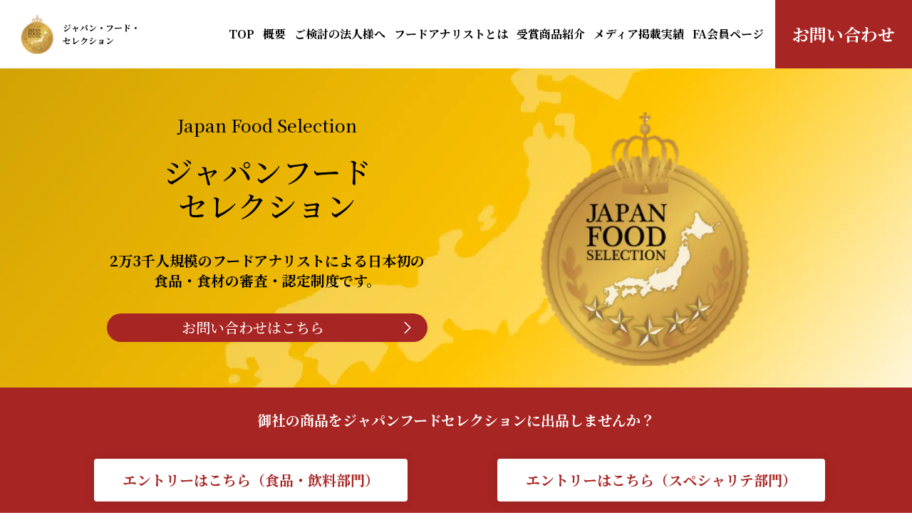

--- FILE ---
content_type: application/javascript; charset=utf-8
request_url: https://www.japan-foodselection.com/_next/static/chunks/292.c549e5d71db65ba3.js
body_size: 1524
content:
"use strict";(self.webpackChunk_N_E=self.webpackChunk_N_E||[]).push([[292,7249,9925],{292:function(e,s,t){t.r(s),t.d(s,{default:function(){return u}});var a=t(5893),n=t(7294),i=t(6522),r=t(9241),l=t(1664),c=t.n(l),d=t(1038),o=t(3407),x=t(1415),m=t(5675),h=t.n(m);let f=[{name:"トップページ",description:"Get a better understanding of where your traffic is coming from.",href:"/",icon:d.Z,en:"Top"},{name:"ジャパン・フードセレクション概要",description:"Speak directly to your customers in a more meaningful way.",href:"/about",icon:d.Z,en:"About"},{name:"ご検討の法人様へ",description:"Your customers' data will be safe and secure.",href:"/exhibit",icon:d.Z,en:"Exhibit"},{name:"フードアナリストとは",description:"Build strategic funnels that will drive your customers to convert",href:"/foodanalyst",icon:d.Z,en:"FoodAnalyst"},{name:"受賞商品紹介",description:"Build strategic funnels that will drive your customers to convert",href:"/prize",icon:d.Z,en:"Prize"},{name:"メディア掲載実績",description:"Build strategic funnels that will drive your customers to convert",href:"/media",icon:d.Z,contact:!0,en:"Media"},{name:"FA会員ページ",description:"Build strategic funnels that will drive your customers to convert",href:"/member",icon:d.Z,contact:!0,en:"Member"}];function u(){return(0,a.jsxs)(i.J,{className:"relative bg-white shadow-sm",children:[(0,a.jsx)("nav",{className:"mx-auto max-w-7xl pl-6 font-bold",children:(0,a.jsxs)("div",{className:"flex items-center justify-between h-24",children:[(0,a.jsx)("div",{className:"flex justify-start lg:w-0 lg:flex-1",children:(0,a.jsxs)(c(),{href:"/",children:[(0,a.jsx)("span",{className:"sr-only",children:"ジャパンフードセレクション "}),(0,a.jsxs)("div",{className:"flex",children:[(0,a.jsx)(h(),{className:"h-14 w-auto",src:"/logo.png",width:40,height:56,alt:"JFS"}),(0,a.jsx)("div",{className:"font-bold  items-center ml-2 text-[12px] hidden xs:flex",children:(0,a.jsxs)("div",{children:[(0,a.jsxs)("p",{children:[(0,a.jsx)("span",{children:"ジャパン・"}),(0,a.jsx)("span",{children:"フード・"})]}),(0,a.jsx)("p",{children:"セレクション"})]})})]})]})}),(0,a.jsxs)("div",{className:" flex justify-end items-center lg:hidden",children:[(0,a.jsx)(c(),{href:"/contact",className:"text-white bg-primary font-bold rounded-full mr-4 h-full py-2 px-6 flex justify-center items ",children:"お問い合わせ"}),(0,a.jsxs)(i.J.Button,{className:"inline-flex items-center justify-center rounded-md bg-white  ",children:[(0,a.jsx)("span",{className:"sr-only",children:"Open menu"}),(0,a.jsx)(o.Z,{className:"h-6 w-6 mr-4","aria-hidden":"true"})]})]}),(0,a.jsxs)(i.J.Group,{as:"nav",className:"hidden space-x-4 text-sm lg:flex lg:h-full lg:items-center",children:[(0,a.jsxs)("div",{className:"flex justify-end space-x-3 relative",children:[(0,a.jsx)(c(),{href:"/",className:"text-base font-bold text-black2 ",children:"TOP"}),(0,a.jsx)(c(),{href:"/about",className:"text-base font-bold  text-black2 ",children:"概要"}),(0,a.jsx)(c(),{href:"/exhibit",className:"text-base font-bold  text-black2 ",children:"ご検討の法人様へ"}),(0,a.jsx)(c(),{href:"/foodanalyst",className:"text-base font-bold  text-black2 ",children:"フードアナリストとは"}),(0,a.jsx)(c(),{href:"/prize",className:"text-base font-bold  text-black2 ",children:"受賞商品紹介"}),(0,a.jsx)(c(),{href:"/media",className:"text-base font-bold  text-black2 ",children:"メディア掲載実績"}),(0,a.jsx)(c(),{href:"/member",className:"text-base font-bold  text-black2 ",children:"FA会員ページ"})]}),(0,a.jsx)(c(),{href:"/contact",className:"text-white bg-primary font-bold w-48 h-full  flex justify-center items-center text-2xl ",children:"お問い合わせ"})]})]})}),(0,a.jsx)(r.u,{as:n.Fragment,enter:"duration-200 ease-out",enterFrom:"opacity-0 scale-95",enterTo:"opacity-100 scale-100",leave:"duration-100 ease-in",leaveFrom:"opacity-100 scale-100",leaveTo:"opacity-0 scale-95",children:(0,a.jsx)(i.J.Panel,{focus:!0,className:"absolute inset-x-0 top-0 origin-top-right transform p-2 transition shadow-lg lg:hidden z-50",children:(0,a.jsxs)("div",{className:"divide-y-2 divide-gray-50 rounded-lg bg-primary shadow-lg ring-1  ring-opacity-5",children:[(0,a.jsxs)("div",{className:"px-5 pt-5 pb-6 ",children:[(0,a.jsx)("div",{className:"flex items-center justify-end ",children:(0,a.jsx)("div",{className:"-mr-2",children:(0,a.jsxs)(i.J.Button,{className:"inline-flex items-center justify-center rounded-md bg-primary p-2 text-gray-400 text-white",children:[(0,a.jsx)("span",{className:"sr-only",children:"Close menu"}),(0,a.jsx)(x.Z,{className:"h-6 w-6","aria-hidden":"true"})]})})}),(0,a.jsx)("div",{className:"",children:(0,a.jsxs)("nav",{className:"grid gap-y-8",children:[(0,a.jsx)("p",{className:"text-center text-white text-3xl",children:"- MENU -"}),f.map(e=>(0,a.jsxs)("a",{href:e.href,rel:e.contact?"noreferrer noopener":"",target:e.contact?"_blank":"",className:"-m-3 flex items-center rounded-md p-3",children:[(0,a.jsx)(e.icon,{className:"h-6 w-6 flex-shrink-0 text-white","aria-hidden":"true"}),(0,a.jsx)("span",{className:"ml-3 text-base font-medium text-white",children:e.name}),(0,a.jsx)("span",{className:"text-white font-didact text-sm ml-2",children:e.en})]},e.name))]})})]}),(0,a.jsx)("div",{className:"space-y-6 py-6 px-5 border-none  bg-primary ",children:(0,a.jsx)("div",{children:(0,a.jsx)(c(),{href:"/contact",className:"flex w-full items-center justify-center rounded-full  bg-white px-4 py-2 text-base font-medium text-primary shadow-sm",children:"お問い合わせ"})})})]})})})]})}}}]);

--- FILE ---
content_type: application/javascript; charset=utf-8
request_url: https://www.japan-foodselection.com/_next/static/NOUXZssuLzxDkYySFgEGJ/_ssgManifest.js
body_size: 105
content:
self.__SSG_MANIFEST=new Set(["\u002F","\u002F404","\u002Fabout","\u002Fabout-specialite","\u002Fblog\u002F[slug]","\u002Fcart\u002Fmain","\u002Fcart\u002Fpre","\u002Fcomment","\u002Fcontact","\u002Fdocument","\u002Fentry","\u002Fentry-main","\u002Fentry-specialite","\u002Fexhibit","\u002Ffaq","\u002Ffoodanalyst","\u002Flp","\u002Fmedia","\u002Fmember","\u002Fnews\u002F[slug]","\u002Fpr","\u002Fprize\u002F[slug]","\u002Fregulation","\u002Fregulation-specialite","\u002Frules"]);self.__SSG_MANIFEST_CB&&self.__SSG_MANIFEST_CB()

--- FILE ---
content_type: application/javascript; charset=utf-8
request_url: https://www.japan-foodselection.com/_next/static/chunks/2330.9c9ef195ef5ef1d2.js
body_size: 1085
content:
"use strict";(self.webpackChunk_N_E=self.webpackChunk_N_E||[]).push([[2330,3469],{3576:function(e,r,t){t.d(r,{Z:function(){return l}});var s=t(5893),a=t(1664),i=t.n(a);function l(e){let r="";return"sm"==e.size?r=" px-2 py-2  text-xs font-bold my-shadow":"md"==e.size?r=" px-6 py-3  text-sm font-bold my-shadow":"lg"==e.size?r=" px-10 py-4  text-base font-bold my-shadow":"xl"==e.size&&(r="px-20 py-5  text-xl tracking-widest font-bold my-shadow"),(0,s.jsx)("div",{className:"py-6",children:e.href.startsWith("http")?(0,s.jsx)("a",{target:"_blank",noreferrer:!0,noopenner:!0,className:(e.isPrimaryColor?"bg-primary text-white w-fit hover:bg-primary-dark ":"text-primary bg-white hover:bg-primary-light border-primary border-solid border")+r+" block rounded w-fit mx-auto my-2 my-shadow hover:my-shadow-hover",href:e.href,children:e.text}):(0,s.jsx)(i(),{className:(e.isPrimaryColor?"bg-primary text-white w-fit hover:bg-primary-dark ":"text-primary bg-white hover:bg-primary-light border-primary border-solid border")+r+" block rounded w-fit mx-auto my-2 my-shadow hover:my-shadow-hover",href:e.href,children:e.text})})}},2330:function(e,r,t){t.r(r),t.d(r,{default:function(){return d}});var s=t(5893),a=t(5675),i=t.n(a),l=t(3576),o=t(3469);function d(e){let{title:r,subTitle:t}=e;return(0,s.jsx)("div",{className:"bg-yellowbg",children:(0,s.jsxs)("div",{className:"max-w-6xl mx-auto",children:[(0,s.jsx)(o.default,{title:r,subTitle:t}),(0,s.jsxs)("div",{className:"block md:flex items-center",children:[(0,s.jsx)("div",{className:"w-full md:w-1/3 flex justify-center",children:(0,s.jsx)(i(),{src:"/images/foodanalyst.png",width:400,height:300,alt:"image of foodanalyst grade"})}),(0,s.jsx)("div",{className:"w-full md:w-2/3 p-12",children:(0,s.jsx)("p",{children:"フードアナリストは、日本フードアナリスト協会が認定する食の専門家で、食材やレストラン、食文化、食のトレンド情報を総合的に解説できるプロフェッショナルです。フードアナリストは、企業の広報や商品開発、マーケティング担当やフードライター、食の審査員など多岐にわたる分野で活躍しています。 日本フードアナリスト協会の目的は、食文化に対する高い意識を啓蒙し、食に関する国民意識の向上に貢献することです。フードアナリストは4級から1級までの資格があり、各級で専門的な知識や技術を習得します。4級は基礎知識、3級は専門的な教養、2級は実践的な内容を学び、1級は最上位で高度な専門性が求められる資格です。試験は講座修了試験、通信講座成績、検定試験のいずれかで合格することで認定されます。"})})]}),(0,s.jsx)(l.Z,{size:"lg",isPrimaryColor:!0,text:"フードアナリストの詳細を見る",href:"/foodanalyst"})]})})}},3469:function(e,r,t){t.r(r),t.d(r,{default:function(){return a}});var s=t(5893);function a(e){let{title:r,subTitle:t}=e;return(0,s.jsxs)("div",{className:"py-12 px-8",children:[(0,s.jsx)("h2",{className:"font-bold text-black text-2xl sm:text-3xl text-center  xs:px-0",children:r}),(0,s.jsx)("h3",{className:"text-center  text-base",children:t})]})}}}]);

--- FILE ---
content_type: application/javascript; charset=utf-8
request_url: https://www.japan-foodselection.com/_next/static/chunks/pages/exhibit-b9e99eaf1bedc5c7.js
body_size: 5551
content:
(self.webpackChunk_N_E=self.webpackChunk_N_E||[]).push([[9272,3469],{3764:function(e,t,r){(window.__NEXT_P=window.__NEXT_P||[]).push(["/exhibit",function(){return r(3146)}])},3576:function(e,t,r){"use strict";r.d(t,{Z:function(){return i}});var l=r(5893),a=r(1664),n=r.n(a);function i(e){let t="";return"sm"==e.size?t=" px-2 py-2  text-xs font-bold my-shadow":"md"==e.size?t=" px-6 py-3  text-sm font-bold my-shadow":"lg"==e.size?t=" px-10 py-4  text-base font-bold my-shadow":"xl"==e.size&&(t="px-20 py-5  text-xl tracking-widest font-bold my-shadow"),(0,l.jsx)("div",{className:"py-6",children:e.href.startsWith("http")?(0,l.jsx)("a",{target:"_blank",noreferrer:!0,noopenner:!0,className:(e.isPrimaryColor?"bg-primary text-white w-fit hover:bg-primary-dark ":"text-primary bg-white hover:bg-primary-light border-primary border-solid border")+t+" block rounded w-fit mx-auto my-2 my-shadow hover:my-shadow-hover",href:e.href,children:e.text}):(0,l.jsx)(n(),{className:(e.isPrimaryColor?"bg-primary text-white w-fit hover:bg-primary-dark ":"text-primary bg-white hover:bg-primary-light border-primary border-solid border")+t+" block rounded w-fit mx-auto my-2 my-shadow hover:my-shadow-hover",href:e.href,children:e.text})})}},3469:function(e,t,r){"use strict";r.r(t),r.d(t,{default:function(){return a}});var l=r(5893);function a(e){let{title:t,subTitle:r}=e;return(0,l.jsxs)("div",{className:"py-12 px-8",children:[(0,l.jsx)("h2",{className:"font-bold text-black text-2xl sm:text-3xl text-center  xs:px-0",children:t}),(0,l.jsx)("h3",{className:"text-center  text-base",children:r})]})}},7645:function(e,t,r){"use strict";Object.defineProperty(t,"__esModule",{value:!0}),t.default=function(e,t){let r=n.default,a={loading:e=>{let{error:t,isLoading:r,pastDelay:l}=e;return null}};e instanceof Promise?a.loader=()=>e:"function"==typeof e?a.loader=e:"object"==typeof e&&(a=l({},a,e)),a=l({},a,t);let o=a.loader,d=()=>null!=o?o().then(i):Promise.resolve(i(()=>null));return(a.loadableGenerated&&delete(a=l({},a,a.loadableGenerated)).loadableGenerated,"boolean"!=typeof a.ssr||a.ssr)?r(l({},a,{loader:d})):(delete a.webpack,delete a.modules,s(r,a))},t.noSSR=s;var l=r(6495).Z,a=r(2648).Z,n=(a(r(7294)),a(r(4588)));function i(e){return{default:(null==e?void 0:e.default)||e}}function s(e,t){return delete t.webpack,delete t.modules,e(t)}("function"==typeof t.default||"object"==typeof t.default&&null!==t.default)&&void 0===t.default.__esModule&&(Object.defineProperty(t.default,"__esModule",{value:!0}),Object.assign(t.default,t),e.exports=t.default)},3644:function(e,t,r){"use strict";Object.defineProperty(t,"__esModule",{value:!0}),t.LoadableContext=void 0;var l=(0,r(2648).Z)(r(7294));let a=l.default.createContext(null);t.LoadableContext=a},4588:function(e,t,r){"use strict";Object.defineProperty(t,"__esModule",{value:!0}),t.default=void 0;var l=r(6495).Z,a=(0,r(2648).Z)(r(7294)),n=r(3644);let i=[],s=[],o=!1;function d(e){let t=e(),r={loading:!0,loaded:null,error:null};return r.promise=t.then(e=>(r.loading=!1,r.loaded=e,e)).catch(e=>{throw r.loading=!1,r.error=e,e}),r}class u{promise(){return this._res.promise}retry(){this._clearTimeouts(),this._res=this._loadFn(this._opts.loader),this._state={pastDelay:!1,timedOut:!1};let{_res:e,_opts:t}=this;e.loading&&("number"==typeof t.delay&&(0===t.delay?this._state.pastDelay=!0:this._delay=setTimeout(()=>{this._update({pastDelay:!0})},t.delay)),"number"==typeof t.timeout&&(this._timeout=setTimeout(()=>{this._update({timedOut:!0})},t.timeout))),this._res.promise.then(()=>{this._update({}),this._clearTimeouts()}).catch(e=>{this._update({}),this._clearTimeouts()}),this._update({})}_update(e){this._state=l({},this._state,{error:this._res.error,loaded:this._res.loaded,loading:this._res.loading},e),this._callbacks.forEach(e=>e())}_clearTimeouts(){clearTimeout(this._delay),clearTimeout(this._timeout)}getCurrentValue(){return this._state}subscribe(e){return this._callbacks.add(e),()=>{this._callbacks.delete(e)}}constructor(e,t){this._loadFn=e,this._opts=t,this._callbacks=new Set,this._delay=null,this._timeout=null,this.retry()}}function c(e){return function(e,t){let r=Object.assign({loader:null,loading:null,delay:200,timeout:null,webpack:null,modules:null},t),l=null;function i(){if(!l){let t=new u(e,r);l={getCurrentValue:t.getCurrentValue.bind(t),subscribe:t.subscribe.bind(t),retry:t.retry.bind(t),promise:t.promise.bind(t)}}return l.promise()}if(!o){let e=r.webpack?r.webpack():r.modules;e&&s.push(t=>{for(let r of e)if(-1!==t.indexOf(r))return i()})}function d(e,t){!function(){i();let e=a.default.useContext(n.LoadableContext);e&&Array.isArray(r.modules)&&r.modules.forEach(t=>{e(t)})}();let s=a.default.useSyncExternalStore(l.subscribe,l.getCurrentValue,l.getCurrentValue);return a.default.useImperativeHandle(t,()=>({retry:l.retry}),[]),a.default.useMemo(()=>{var t;return s.loading||s.error?a.default.createElement(r.loading,{isLoading:s.loading,pastDelay:s.pastDelay,timedOut:s.timedOut,error:s.error,retry:l.retry}):s.loaded?a.default.createElement((t=s.loaded)&&t.default?t.default:t,e):null},[e,s])}return d.preload=()=>i(),d.displayName="LoadableComponent",a.default.forwardRef(d)}(d,e)}function h(e,t){let r=[];for(;e.length;){let l=e.pop();r.push(l(t))}return Promise.all(r).then(()=>{if(e.length)return h(e,t)})}c.preloadAll=()=>new Promise((e,t)=>{h(i).then(e,t)}),c.preloadReady=function(){let e=arguments.length>0&&void 0!==arguments[0]?arguments[0]:[];return new Promise(t=>{let r=()=>(o=!0,t());h(s,e).then(r,r)})},window.__NEXT_PRELOADREADY=c.preloadReady,t.default=c},3146:function(e,t,r){"use strict";r.r(t),r.d(t,{__N_SSG:function(){return y},default:function(){return _}});var l=r(5893);r(3469);var a=r(5152),n=r.n(a),i=r(5675),s=r.n(i),o=r(9008),d=r.n(o),u=r(3576),c=r(5012);let h=n()(()=>Promise.all([r.e(2497),r.e(292)]).then(r.bind(r,292)),{loadableGenerated:{webpack:()=>[292]}}),m=n()(()=>r.e(4670).then(r.bind(r,723)),{loadableGenerated:{webpack:()=>[723]}}),f=n()(()=>r.e(9650).then(r.bind(r,5182)),{loadableGenerated:{webpack:()=>[5182]}}),x=n()(()=>r.e(3160).then(r.bind(r,3160)),{loadableGenerated:{webpack:()=>[3160]}}),p=n()(()=>r.e(81).then(r.bind(r,81)),{loadableGenerated:{webpack:()=>[81]}}),b=n()(()=>r.e(6827).then(r.bind(r,3655)),{loadableGenerated:{webpack:()=>[3655]}});var y=!0;function _(e){let{blogData:t}=e,r="商品出品をご検討の法人の方へ｜ジャパンフードセレクション";return(0,l.jsxs)(l.Fragment,{children:[(0,l.jsxs)(d(),{children:[(0,l.jsx)("title",{children:r}),(0,l.jsx)("meta",{name:"description",content:"法人の方向けにジャパンフードセレクション受賞のメリットなどについて説明します。"}),(0,l.jsx)("meta",{property:"og:title",content:r})]}),(0,l.jsx)(h,{}),(0,l.jsx)(f,{title:"商品出品をご検討の法人の方へ",description:"法人の方向けにジャパンフードセレクション受賞のメリットなどについて説明します。"}),(0,l.jsxs)("div",{className:"max-w-6xl mx-auto",children:[(0,l.jsxs)("h2",{className:"text-center font-bold text-xl md:text-2xl my-8 px-8",children:[(0,l.jsx)("span",{children:"JFS受賞は御社と御社商品の知名度を上げ、"}),(0,l.jsx)("span",{children:"付加価値を高めます。受賞することが最大の広報活動になります。"})]}),(0,l.jsx)(x,{content:["商品の知名度をアップしたい！","自社商品のブランディングの方策に悩んでいる","自社商品の現状のレベルを知りたい。"],button:!1}),(0,l.jsxs)("div",{className:"w-full  text-center mt-12",children:[(0,l.jsx)("h3",{className:"font-bold text-xl",children:"ジャパン・フード・セレクションにはこのようなメリットがあります"}),(0,l.jsxs)("ul",{className:"mx-auto inline-block mt-12  px-8",children:[(0,l.jsxs)("li",{className:"flex items-center text-left my-2",children:[(0,l.jsx)(c.Z,{className:"w-9 h-9 min-w-[36px] min-h-[36px] mr-4"}),"JFSのアワードのメリットを利用して知名度を向上させることができます。"]}),(0,l.jsxs)("li",{className:"flex items-center text-left my-2",children:[(0,l.jsx)(c.Z,{className:"w-9 h-9 min-w-[36px] min-h-[36px]  mr-4"}),"予備審査終了後の審査結果レポートで自社商品の分析を知ることが出来ます。"]}),(0,l.jsxs)("li",{className:"flex items-center text-left my-2",children:[(0,l.jsx)(c.Z,{className:"w-9 h-9 min-w-[36px] min-h-[36px] mr-4"}),"JFSの受賞ラベルを商品パッケージへ印刷をすることで、差別化やブランディングができます。"]})]}),(0,l.jsx)(u.Z,{size:"lg",isPrimaryColor:!0,text:"お申し込みはこちら",href:"/contact"}),(0,l.jsx)("div",{children:[{point:"ポイント1",title:"JFSのアワードのメリットを利用して知名度を向上させることができます。",image:"/images/trophy-w.jpg?a=1",description:"JFSの受賞によって受賞商品ニュースは、プレスリリースにより配信されます。それにより、ニュースサイトで取り上げられた例や、新聞やタウン誌、コミュニティ誌などで紹介されたり、テレビで紹介されたり、テレビCMが制作されたりした例もあります。同種の商品の中、JFS受賞のロゴマークがついていることにより、「ファースト・チョイス」に選んでいただいたという嬉しい声も寄せられています。Instagram、Twitter、FacebookなどのSNSで受賞商品を取り上げて紹介している例も多く見られます。御社と御社商品の安全性、ストーリー性、パッケージ、利便性、トレンドまでを総合的に判断し、クオリティの高さに対する第三者機関の「お墨付き」を得ることで、知名度を向上させることができます。"},{point:"ポイント2",title:"予備審査終了後の審査結果レポートで自社商品の分析を知ることが出来ます。",image:"/images/report-sample.jpg",description:"予備審査は、①書類審査 ②アンケート調査 ③1次審査（集合審査、試食あり） ④2次審査（集合審査、試食あり）⑤最終審査（集合審査、試食あり） ⑥責任審査委員による受賞グレードの内定、の6つの審査手順に従って実施されます。予備審査終了後は、本審査に進む、進まないにかかわらず、御社商品の「審査レポート」をお送りしています。WEBアンケート結果をはじめ、評価が高かった点、低かった点はもちろん、「内部的要因」「外部的要因」「市場要因」「マネジメント・PR要因」「ブランディング要因」「素材・安全性・その他」に至るまでの詳細な審査レポートとして、高い評価をいただいています。御社の出品商品の消費者へのアピール度、多面的な評価、市場のトレンドやネーミングまで、プロの審査員の調査・分析を審査レポートとして報告させていただいています。審査レポートは、上級フードアナリスト（2級以上）の中から審査委員会において選ばれたフードアナリストが作成します。自社商品の同業他社や食品業界の中での位置を確認する意味でも、評価の高い審査レポートです。"},{point:"ポイント3",title:"JFSの受賞ラベルを商品パッケージにへ印刷をすることで、差別化やブランディングができます。",image:"/images/point3.png",description:"JFSの本審査で受賞が確定したら、3年間、JFSの当該受賞ロゴマークが使用できます。「ジャパン・フード・セレクション受賞のシールを貼ってある商品と、受賞していない商品が同じ値段、同じクオリティならどちらを買いますか」という質問に対して実に99.2%の方が「ロゴマークシールのある方を選ぶ」と回答しています。JFSのロゴマークがあることで、25%の付加価値が上乗せされるという統計もあります。何よりも「第三者機関」が認証したという差別化やブランディングは大きいと考えます。"}].map((e,t)=>(0,l.jsxs)("div",{className:"my-12 px-6 md:px-12",children:[(0,l.jsxs)("div",{className:"my-8",children:[(0,l.jsx)("h4",{className:"font-bold text-base",children:e.point}),(0,l.jsx)("h3",{className:"font-bold text-xl",children:e.title})]}),(0,l.jsx)(s(),{src:e.image,alt:e.title,width:800,height:400,className:"w-4/5 mx-auto my-8"}),(0,l.jsx)("p",{className:"px-6 md:px-12 text-left",children:e.description})]},t))})]})]}),(0,l.jsx)(p,{cta_copy:"商品出品の詳細はこちら",contact_href:"/contact",phone_number:"0120-650-519",faq_href:"/faq",phone_time:"(平日10:00-18:00)",document_text:"JFSの詳細資料を無料でダウンロードいただけます。",document_button_text:"資料ダウンロード",document_button_href:"/document"}),(0,l.jsx)(b,{data:t}),(0,l.jsx)(m,{logo:"/logo.png",name:"日本フードアナリスト協会",location:"〒102-0082 東京都千代田区一番町15-8 壱番館5階",copyright_text:"\xa9Japan Food Analyst Association Certified all right reserved.",items:[{text:"ホーム",href:"/"},{text:"特徴",href:""},{text:"サービス",href:""},{text:"機能",href:""},{text:"事例",href:""},{text:"価格",href:""},{text:"会社情報",href:""},{text:"インタビュー",href:""},{text:"よくある質問",href:""},{text:"お知らせ",href:""},{text:"サイトマップ",href:"/sitemap"},{text:"プライバシーポリシー",href:"/privacypolicy"}]})]})}},5152:function(e,t,r){e.exports=r(7645)},5012:function(e,t,r){"use strict";var l=r(7294);let a=l.forwardRef(function({title:e,titleId:t,...r},a){return l.createElement("svg",Object.assign({xmlns:"http://www.w3.org/2000/svg",viewBox:"0 0 24 24",fill:"currentColor","aria-hidden":"true","data-slot":"icon",ref:a,"aria-labelledby":t},r),e?l.createElement("title",{id:t},e):null,l.createElement("path",{fillRule:"evenodd",d:"M2.25 12c0-5.385 4.365-9.75 9.75-9.75s9.75 4.365 9.75 9.75-4.365 9.75-9.75 9.75S2.25 17.385 2.25 12Zm13.36-1.814a.75.75 0 1 0-1.22-.872l-3.236 4.53L9.53 12.22a.75.75 0 0 0-1.06 1.06l2.25 2.25a.75.75 0 0 0 1.14-.094l3.75-5.25Z",clipRule:"evenodd"}))});t.Z=a}},function(e){e.O(0,[1664,5675,9774,2888,179],function(){return e(e.s=3764)}),_N_E=e.O()}]);

--- FILE ---
content_type: application/javascript; charset=utf-8
request_url: https://www.japan-foodselection.com/_next/static/chunks/pages/entry-48a389393cabb18e.js
body_size: 3366
content:
(self.webpackChunk_N_E=self.webpackChunk_N_E||[]).push([[5480,3469],{9075:function(e,t,r){(window.__NEXT_P=window.__NEXT_P||[]).push(["/entry",function(){return r(803)}])},3576:function(e,t,r){"use strict";r.d(t,{Z:function(){return n}});var a=r(5893),l=r(1664),o=r.n(l);function n(e){let t="";return"sm"==e.size?t=" px-2 py-2  text-xs font-bold my-shadow":"md"==e.size?t=" px-6 py-3  text-sm font-bold my-shadow":"lg"==e.size?t=" px-10 py-4  text-base font-bold my-shadow":"xl"==e.size&&(t="px-20 py-5  text-xl tracking-widest font-bold my-shadow"),(0,a.jsx)("div",{className:"py-6",children:e.href.startsWith("http")?(0,a.jsx)("a",{target:"_blank",noreferrer:!0,noopenner:!0,className:(e.isPrimaryColor?"bg-primary text-white w-fit hover:bg-primary-dark ":"text-primary bg-white hover:bg-primary-light border-primary border-solid border")+t+" block rounded w-fit mx-auto my-2 my-shadow hover:my-shadow-hover",href:e.href,children:e.text}):(0,a.jsx)(o(),{className:(e.isPrimaryColor?"bg-primary text-white w-fit hover:bg-primary-dark ":"text-primary bg-white hover:bg-primary-light border-primary border-solid border")+t+" block rounded w-fit mx-auto my-2 my-shadow hover:my-shadow-hover",href:e.href,children:e.text})})}},3469:function(e,t,r){"use strict";r.r(t),r.d(t,{default:function(){return l}});var a=r(5893);function l(e){let{title:t,subTitle:r}=e;return(0,a.jsxs)("div",{className:"py-12 px-8",children:[(0,a.jsx)("h2",{className:"font-bold text-black text-2xl sm:text-3xl text-center  xs:px-0",children:t}),(0,a.jsx)("h3",{className:"text-center  text-base",children:r})]})}},7645:function(e,t,r){"use strict";Object.defineProperty(t,"__esModule",{value:!0}),t.default=function(e,t){let r=o.default,l={loading:e=>{let{error:t,isLoading:r,pastDelay:a}=e;return null}};e instanceof Promise?l.loader=()=>e:"function"==typeof e?l.loader=e:"object"==typeof e&&(l=a({},l,e)),l=a({},l,t);let s=l.loader,d=()=>null!=s?s().then(n):Promise.resolve(n(()=>null));return(l.loadableGenerated&&delete(l=a({},l,l.loadableGenerated)).loadableGenerated,"boolean"!=typeof l.ssr||l.ssr)?r(a({},l,{loader:d})):(delete l.webpack,delete l.modules,i(r,l))},t.noSSR=i;var a=r(6495).Z,l=r(2648).Z,o=(l(r(7294)),l(r(4588)));function n(e){return{default:(null==e?void 0:e.default)||e}}function i(e,t){return delete t.webpack,delete t.modules,e(t)}("function"==typeof t.default||"object"==typeof t.default&&null!==t.default)&&void 0===t.default.__esModule&&(Object.defineProperty(t.default,"__esModule",{value:!0}),Object.assign(t.default,t),e.exports=t.default)},3644:function(e,t,r){"use strict";Object.defineProperty(t,"__esModule",{value:!0}),t.LoadableContext=void 0;var a=(0,r(2648).Z)(r(7294));let l=a.default.createContext(null);t.LoadableContext=l},4588:function(e,t,r){"use strict";Object.defineProperty(t,"__esModule",{value:!0}),t.default=void 0;var a=r(6495).Z,l=(0,r(2648).Z)(r(7294)),o=r(3644);let n=[],i=[],s=!1;function d(e){let t=e(),r={loading:!0,loaded:null,error:null};return r.promise=t.then(e=>(r.loading=!1,r.loaded=e,e)).catch(e=>{throw r.loading=!1,r.error=e,e}),r}class u{promise(){return this._res.promise}retry(){this._clearTimeouts(),this._res=this._loadFn(this._opts.loader),this._state={pastDelay:!1,timedOut:!1};let{_res:e,_opts:t}=this;e.loading&&("number"==typeof t.delay&&(0===t.delay?this._state.pastDelay=!0:this._delay=setTimeout(()=>{this._update({pastDelay:!0})},t.delay)),"number"==typeof t.timeout&&(this._timeout=setTimeout(()=>{this._update({timedOut:!0})},t.timeout))),this._res.promise.then(()=>{this._update({}),this._clearTimeouts()}).catch(e=>{this._update({}),this._clearTimeouts()}),this._update({})}_update(e){this._state=a({},this._state,{error:this._res.error,loaded:this._res.loaded,loading:this._res.loading},e),this._callbacks.forEach(e=>e())}_clearTimeouts(){clearTimeout(this._delay),clearTimeout(this._timeout)}getCurrentValue(){return this._state}subscribe(e){return this._callbacks.add(e),()=>{this._callbacks.delete(e)}}constructor(e,t){this._loadFn=e,this._opts=t,this._callbacks=new Set,this._delay=null,this._timeout=null,this.retry()}}function c(e){return function(e,t){let r=Object.assign({loader:null,loading:null,delay:200,timeout:null,webpack:null,modules:null},t),a=null;function n(){if(!a){let t=new u(e,r);a={getCurrentValue:t.getCurrentValue.bind(t),subscribe:t.subscribe.bind(t),retry:t.retry.bind(t),promise:t.promise.bind(t)}}return a.promise()}if(!s){let e=r.webpack?r.webpack():r.modules;e&&i.push(t=>{for(let r of e)if(-1!==t.indexOf(r))return n()})}function d(e,t){!function(){n();let e=l.default.useContext(o.LoadableContext);e&&Array.isArray(r.modules)&&r.modules.forEach(t=>{e(t)})}();let i=l.default.useSyncExternalStore(a.subscribe,a.getCurrentValue,a.getCurrentValue);return l.default.useImperativeHandle(t,()=>({retry:a.retry}),[]),l.default.useMemo(()=>{var t;return i.loading||i.error?l.default.createElement(r.loading,{isLoading:i.loading,pastDelay:i.pastDelay,timedOut:i.timedOut,error:i.error,retry:a.retry}):i.loaded?l.default.createElement((t=i.loaded)&&t.default?t.default:t,e):null},[e,i])}return d.preload=()=>n(),d.displayName="LoadableComponent",l.default.forwardRef(d)}(d,e)}function h(e,t){let r=[];for(;e.length;){let a=e.pop();r.push(a(t))}return Promise.all(r).then(()=>{if(e.length)return h(e,t)})}c.preloadAll=()=>new Promise((e,t)=>{h(n).then(e,t)}),c.preloadReady=function(){let e=arguments.length>0&&void 0!==arguments[0]?arguments[0]:[];return new Promise(t=>{let r=()=>(s=!0,t());h(i,e).then(r,r)})},window.__NEXT_PRELOADREADY=c.preloadReady,t.default=c},803:function(e,t,r){"use strict";r.r(t),r.d(t,{__N_SSG:function(){return b},default:function(){return x}});var a=r(5893),l=r(3469),o=r(5152),n=r.n(o);r(5675);var i=r(9008),s=r.n(i);r(3576);var d=r(1664),u=r.n(d);let c=n()(()=>Promise.all([r.e(2497),r.e(292)]).then(r.bind(r,292)),{loadableGenerated:{webpack:()=>[292]}}),h=n()(()=>r.e(4670).then(r.bind(r,723)),{loadableGenerated:{webpack:()=>[723]}}),f=n()(()=>r.e(2829).then(r.bind(r,2829)),{loadableGenerated:{webpack:()=>[2829]}});n()(()=>r.e(3160).then(r.bind(r,3160)),{loadableGenerated:{webpack:()=>[3160]}});let m=n()(()=>r.e(81).then(r.bind(r,81)),{loadableGenerated:{webpack:()=>[81]}}),p=n()(()=>r.e(6827).then(r.bind(r,3655)),{loadableGenerated:{webpack:()=>[3655]}});var b=!0;function x(e){let{blogData:t}=e,r="エントリー（食品・飲料部門）｜ジャパンフードセレクション";return(0,a.jsxs)(a.Fragment,{children:[(0,a.jsxs)(s(),{children:[(0,a.jsx)("title",{children:r}),(0,a.jsx)("meta",{name:"description",content:"ジャパンフードセレクション食品・飲料部門はこのフォームからエントリーいただけます。"}),(0,a.jsx)("meta",{property:"og:title",content:r})]}),(0,a.jsx)(c,{}),(0,a.jsx)(f,{title:"エントリー（食品・飲料部門）"}),(0,a.jsxs)("div",{className:"max-w-6xl mx-auto px-6",children:[(0,a.jsx)(l.default,{title:"",subTitle:"このフォームからエントリーいただけます。"}),(0,a.jsxs)("p",{className:"text-center mb-4 ",children:["エントリーされた場合、",(0,a.jsx)(u(),{href:"/regulation",className:"font-bold text-primary",children:"応募規定"}),"に同意したとみなします。"]}),(0,a.jsx)(u(),{className:"bg-primary text-white py-4 px-2 font-bold  w-fit hover:bg-primary-dark block rounded w-fit mx-auto  my-shadow hover:my-shadow-hover",href:"/exhibit",children:"JFSのシステムをご覧になる方はこちら"}),(0,a.jsx)("iframe",{src:"https://docs.google.com/forms/d/e/1FAIpQLSdIlU_ZH8bKLCvPS4puiwoSXIZDvvh9t11GGbWB08ws9bt91w/viewform?embedded=true",width:"640",height:"1881",frameborder:"0",marginheight:"0",marginwidth:"0",className:"mx-auto w-full my-8 my-shadow  py-6",children:"読み込んでいます…"})]}),(0,a.jsx)(m,{cta_copy:"商品出品の詳細はこちら",contact_href:"/contact",phone_number:"0120-650-519",faq_href:"/faq",phone_time:"(平日10:00-18:00)",document_text:"JFSの詳細資料を無料でダウンロードいただけます。",document_button_text:"資料ダウンロード",document_button_href:"/document"}),(0,a.jsx)(p,{data:t}),(0,a.jsx)(h,{logo:"/logo.png",name:"日本フードアナリスト協会",location:"〒102-0082 東京都千代田区一番町15-8 壱番館5階",copyright_text:"\xa9Japan Food Analyst Association Certified all right reserved.",items:[{text:"ホーム",href:"/"},{text:"特徴",href:""},{text:"サービス",href:""},{text:"機能",href:""},{text:"事例",href:""},{text:"価格",href:""},{text:"会社情報",href:""},{text:"インタビュー",href:""},{text:"よくある質問",href:""},{text:"お知らせ",href:""},{text:"サイトマップ",href:"/sitemap"},{text:"プライバシーポリシー",href:"/privacypolicy"}]})]})}},5152:function(e,t,r){e.exports=r(7645)}},function(e){e.O(0,[1664,5675,9774,2888,179],function(){return e(e.s=9075)}),_N_E=e.O()}]);

--- FILE ---
content_type: application/javascript; charset=utf-8
request_url: https://www.japan-foodselection.com/_next/static/chunks/7558.46203f6b5d49d3e0.js
body_size: 795
content:
"use strict";(self.webpackChunk_N_E=self.webpackChunk_N_E||[]).push([[7558],{3576:function(e,t,r){r.d(t,{Z:function(){return a}});var s=r(5893),l=r(1664),i=r.n(l);function a(e){let t="";return"sm"==e.size?t=" px-2 py-2  text-xs font-bold my-shadow":"md"==e.size?t=" px-6 py-3  text-sm font-bold my-shadow":"lg"==e.size?t=" px-10 py-4  text-base font-bold my-shadow":"xl"==e.size&&(t="px-20 py-5  text-xl tracking-widest font-bold my-shadow"),(0,s.jsx)("div",{className:"py-6",children:e.href.startsWith("http")?(0,s.jsx)("a",{target:"_blank",noreferrer:!0,noopenner:!0,className:(e.isPrimaryColor?"bg-primary text-white w-fit hover:bg-primary-dark ":"text-primary bg-white hover:bg-primary-light border-primary border-solid border")+t+" block rounded w-fit mx-auto my-2 my-shadow hover:my-shadow-hover",href:e.href,children:e.text}):(0,s.jsx)(i(),{className:(e.isPrimaryColor?"bg-primary text-white w-fit hover:bg-primary-dark ":"text-primary bg-white hover:bg-primary-light border-primary border-solid border")+t+" block rounded w-fit mx-auto my-2 my-shadow hover:my-shadow-hover",href:e.href,children:e.text})})}},4966:function(e,t,r){r.d(t,{Z:function(){return x}});var s=r(5893),l=r(1664),i=r.n(l),a=r(5675),n=r.n(a),o=r(4414);function x(e){let{image:t,alt:r,award:l,description:a,name:x,href:d,batch:c,section:m}=e;return(0,s.jsx)("div",{className:"justify-self-center w-full",children:(0,s.jsx)(i(),{href:d,children:(0,s.jsxs)("div",{className:"w-full h-full flex flex-grow flex-col items-center rounded-lg my-shadow hover:my-shadow-hover  bg-white relative text-left ",children:[(0,s.jsx)("div",{className:"relative flex justify-center items-center w-full h-[300px]  object-center object-cover overflow-hidden  z-0",children:(0,s.jsx)(n(),{src:t,width:300,height:300,className:"w-full h-auto",alt:x})}),(0,s.jsxs)("div",{className:"py-4 px-2 w-full",children:[(0,s.jsx)("p",{className:"font-bold text-xl mb-2 text-center",children:x}),a?(0,s.jsx)("p",{className:"text-sm text-bold text-center",children:a}):(0,s.jsx)(s.Fragment,{}),(0,s.jsxs)("p",{className:"text-primary justify-end flex items-center mt-4 font-bold",children:["詳しく見る",(0,s.jsx)(o.Z,{className:"w-5 h-5 inline"})]})]}),c?(0,s.jsxs)("div",{className:"absolute w-[220px] h-[48px] rounded-full bg-primary -right-[24px] -top-[24px] flex items-center justify-center tetx-black text-white",children:[m," ",l]}):(0,s.jsx)(s.Fragment,{})]})})})}},7558:function(e,t,r){r.r(t),r.d(t,{default:function(){return n}});var s=r(5893),l=r(7294),i=r(3576),a=r(4966);function n(e){let{title:t,data:r,description:n}=e;return(0,s.jsx)("div",{className:"bg-white",children:(0,s.jsxs)("div",{className:"max-w-6xl mx-auto px-8 ",children:[(0,s.jsx)("h2",{className:"font-medium text-black text-xl sm:text-3xl text-center my-8 -px-6 xs:px-0",children:t}),(0,s.jsx)("p",{className:"text-center mt-8 my-12 ",children:n}),(0,s.jsx)("div",{className:"grid grid-cols-1 md:grid-cols-2 gap-8 mx-auto w-full",children:r.map(e=>(0,l.createElement)(a.Z,{...e,key:e.index}))}),(0,s.jsx)(i.Z,{size:"lg",isPrimaryColor:!0,text:"受賞商品一覧はこちら",href:"/prize"})]})})}}}]);

--- FILE ---
content_type: application/javascript; charset=utf-8
request_url: https://www.japan-foodselection.com/_next/static/chunks/pages/faq-a165dcdba5013611.js
body_size: 3247
content:
(self.webpackChunk_N_E=self.webpackChunk_N_E||[]).push([[7746,3469],{1671:function(e,t,r){(window.__NEXT_P=window.__NEXT_P||[]).push(["/faq",function(){return r(4917)}])},3576:function(e,t,r){"use strict";r.d(t,{Z:function(){return o}});var a=r(5893),l=r(1664),n=r.n(l);function o(e){let t="";return"sm"==e.size?t=" px-2 py-2  text-xs font-bold my-shadow":"md"==e.size?t=" px-6 py-3  text-sm font-bold my-shadow":"lg"==e.size?t=" px-10 py-4  text-base font-bold my-shadow":"xl"==e.size&&(t="px-20 py-5  text-xl tracking-widest font-bold my-shadow"),(0,a.jsx)("div",{className:"py-6",children:e.href.startsWith("http")?(0,a.jsx)("a",{target:"_blank",noreferrer:!0,noopenner:!0,className:(e.isPrimaryColor?"bg-primary text-white w-fit hover:bg-primary-dark ":"text-primary bg-white hover:bg-primary-light border-primary border-solid border")+t+" block rounded w-fit mx-auto my-2 my-shadow hover:my-shadow-hover",href:e.href,children:e.text}):(0,a.jsx)(n(),{className:(e.isPrimaryColor?"bg-primary text-white w-fit hover:bg-primary-dark ":"text-primary bg-white hover:bg-primary-light border-primary border-solid border")+t+" block rounded w-fit mx-auto my-2 my-shadow hover:my-shadow-hover",href:e.href,children:e.text})})}},3469:function(e,t,r){"use strict";r.r(t),r.d(t,{default:function(){return l}});var a=r(5893);function l(e){let{title:t,subTitle:r}=e;return(0,a.jsxs)("div",{className:"py-12 px-8",children:[(0,a.jsx)("h2",{className:"font-bold text-black text-2xl sm:text-3xl text-center  xs:px-0",children:t}),(0,a.jsx)("h3",{className:"text-center  text-base",children:r})]})}},7645:function(e,t,r){"use strict";Object.defineProperty(t,"__esModule",{value:!0}),t.default=function(e,t){let r=n.default,l={loading:e=>{let{error:t,isLoading:r,pastDelay:a}=e;return null}};e instanceof Promise?l.loader=()=>e:"function"==typeof e?l.loader=e:"object"==typeof e&&(l=a({},l,e)),l=a({},l,t);let s=l.loader,d=()=>null!=s?s().then(o):Promise.resolve(o(()=>null));return(l.loadableGenerated&&delete(l=a({},l,l.loadableGenerated)).loadableGenerated,"boolean"!=typeof l.ssr||l.ssr)?r(a({},l,{loader:d})):(delete l.webpack,delete l.modules,i(r,l))},t.noSSR=i;var a=r(6495).Z,l=r(2648).Z,n=(l(r(7294)),l(r(4588)));function o(e){return{default:(null==e?void 0:e.default)||e}}function i(e,t){return delete t.webpack,delete t.modules,e(t)}("function"==typeof t.default||"object"==typeof t.default&&null!==t.default)&&void 0===t.default.__esModule&&(Object.defineProperty(t.default,"__esModule",{value:!0}),Object.assign(t.default,t),e.exports=t.default)},3644:function(e,t,r){"use strict";Object.defineProperty(t,"__esModule",{value:!0}),t.LoadableContext=void 0;var a=(0,r(2648).Z)(r(7294));let l=a.default.createContext(null);t.LoadableContext=l},4588:function(e,t,r){"use strict";Object.defineProperty(t,"__esModule",{value:!0}),t.default=void 0;var a=r(6495).Z,l=(0,r(2648).Z)(r(7294)),n=r(3644);let o=[],i=[],s=!1;function d(e){let t=e(),r={loading:!0,loaded:null,error:null};return r.promise=t.then(e=>(r.loading=!1,r.loaded=e,e)).catch(e=>{throw r.loading=!1,r.error=e,e}),r}class u{promise(){return this._res.promise}retry(){this._clearTimeouts(),this._res=this._loadFn(this._opts.loader),this._state={pastDelay:!1,timedOut:!1};let{_res:e,_opts:t}=this;e.loading&&("number"==typeof t.delay&&(0===t.delay?this._state.pastDelay=!0:this._delay=setTimeout(()=>{this._update({pastDelay:!0})},t.delay)),"number"==typeof t.timeout&&(this._timeout=setTimeout(()=>{this._update({timedOut:!0})},t.timeout))),this._res.promise.then(()=>{this._update({}),this._clearTimeouts()}).catch(e=>{this._update({}),this._clearTimeouts()}),this._update({})}_update(e){this._state=a({},this._state,{error:this._res.error,loaded:this._res.loaded,loading:this._res.loading},e),this._callbacks.forEach(e=>e())}_clearTimeouts(){clearTimeout(this._delay),clearTimeout(this._timeout)}getCurrentValue(){return this._state}subscribe(e){return this._callbacks.add(e),()=>{this._callbacks.delete(e)}}constructor(e,t){this._loadFn=e,this._opts=t,this._callbacks=new Set,this._delay=null,this._timeout=null,this.retry()}}function c(e){return function(e,t){let r=Object.assign({loader:null,loading:null,delay:200,timeout:null,webpack:null,modules:null},t),a=null;function o(){if(!a){let t=new u(e,r);a={getCurrentValue:t.getCurrentValue.bind(t),subscribe:t.subscribe.bind(t),retry:t.retry.bind(t),promise:t.promise.bind(t)}}return a.promise()}if(!s){let e=r.webpack?r.webpack():r.modules;e&&i.push(t=>{for(let r of e)if(-1!==t.indexOf(r))return o()})}function d(e,t){!function(){o();let e=l.default.useContext(n.LoadableContext);e&&Array.isArray(r.modules)&&r.modules.forEach(t=>{e(t)})}();let i=l.default.useSyncExternalStore(a.subscribe,a.getCurrentValue,a.getCurrentValue);return l.default.useImperativeHandle(t,()=>({retry:a.retry}),[]),l.default.useMemo(()=>{var t;return i.loading||i.error?l.default.createElement(r.loading,{isLoading:i.loading,pastDelay:i.pastDelay,timedOut:i.timedOut,error:i.error,retry:a.retry}):i.loaded?l.default.createElement((t=i.loaded)&&t.default?t.default:t,e):null},[e,i])}return d.preload=()=>o(),d.displayName="LoadableComponent",l.default.forwardRef(d)}(d,e)}function h(e,t){let r=[];for(;e.length;){let a=e.pop();r.push(a(t))}return Promise.all(r).then(()=>{if(e.length)return h(e,t)})}c.preloadAll=()=>new Promise((e,t)=>{h(o).then(e,t)}),c.preloadReady=function(){let e=arguments.length>0&&void 0!==arguments[0]?arguments[0]:[];return new Promise(t=>{let r=()=>(s=!0,t());h(i,e).then(r,r)})},window.__NEXT_PRELOADREADY=c.preloadReady,t.default=c},4917:function(e,t,r){"use strict";r.r(t),r.d(t,{__N_SSG:function(){return f},default:function(){return p}});var a=r(5893);r(3469);var l=r(5152),n=r.n(l);r(5675);var o=r(9008),i=r.n(o);r(3576),r(1664);let s=n()(()=>Promise.all([r.e(2497),r.e(292)]).then(r.bind(r,292)),{loadableGenerated:{webpack:()=>[292]}}),d=n()(()=>r.e(4670).then(r.bind(r,723)),{loadableGenerated:{webpack:()=>[723]}}),u=n()(()=>r.e(9650).then(r.bind(r,5182)),{loadableGenerated:{webpack:()=>[5182]}});n()(()=>r.e(3160).then(r.bind(r,3160)),{loadableGenerated:{webpack:()=>[3160]}});let c=n()(()=>r.e(81).then(r.bind(r,81)),{loadableGenerated:{webpack:()=>[81]}}),h=n()(()=>r.e(6827).then(r.bind(r,3655)),{loadableGenerated:{webpack:()=>[3655]}});var f=!0;function p(e){let{blogData:t}=e,r="よくある質問｜ジャパンフードセレクション";return(0,a.jsxs)(a.Fragment,{children:[(0,a.jsxs)(i(),{children:[(0,a.jsx)("title",{children:r}),(0,a.jsx)("meta",{name:"description",content:"よくある質問を掲載しております。"}),(0,a.jsx)("meta",{property:"og:title",content:r})]}),(0,a.jsx)(s,{}),(0,a.jsx)(u,{title:"よくある質問",description:"よくある質問を掲載しております。"}),(0,a.jsx)("div",{className:"max-w-6xl mx-auto px-6 py-6",children:[{id:1,q:"Q. JFSは無料ですか？",a:"A. いいえ、審査にかかる経費として予備審査33,000円（税込）と本審査198,000円(税込)をいただいております。          "},{id:2,q:"Q. JFSの実食のサンプル数を教えてください",a:"A. 1つの商品につき、1人分の実食サンプルを70個用意していただきます。ただし、サイズの大きいものに関しては分割して配布しますのでそれよりも少ない数で構いません。"}].map(e=>(0,a.jsxs)("div",{className:"my-4",children:[(0,a.jsx)("h3",{className:"font-bold text-lg",children:e.q}),(0,a.jsx)("p",{children:e.a})]},e.id))}),(0,a.jsx)(c,{cta_copy:"商品出品の詳細はこちら",contact_href:"/contact",phone_number:"0120-650-519",faq_href:"/faq",phone_time:"(平日10:00-18:00)",document_text:"JFSの詳細資料を無料でダウンロードいただけます。",document_button_text:"資料ダウンロード",document_button_href:"/document"}),(0,a.jsx)(h,{data:t}),(0,a.jsx)(d,{logo:"/logo.png",name:"日本フードアナリスト協会",location:"〒102-0082 東京都千代田区一番町15-8 壱番館5階",copyright_text:"\xa9Japan Food Analyst Association Certified all right reserved.",items:[{text:"ホーム",href:"/"},{text:"特徴",href:""},{text:"サービス",href:""},{text:"機能",href:""},{text:"事例",href:""},{text:"価格",href:""},{text:"会社情報",href:""},{text:"インタビュー",href:""},{text:"よくある質問",href:""},{text:"お知らせ",href:""},{text:"サイトマップ",href:"/sitemap"},{text:"プライバシーポリシー",href:"/privacypolicy"}]})]})}},5152:function(e,t,r){e.exports=r(7645)}},function(e){e.O(0,[1664,5675,9774,2888,179],function(){return e(e.s=1671)}),_N_E=e.O()}]);

--- FILE ---
content_type: application/javascript; charset=utf-8
request_url: https://www.japan-foodselection.com/_next/static/chunks/4670.d4ba773a710e7f49.js
body_size: 309
content:
"use strict";(self.webpackChunk_N_E=self.webpackChunk_N_E||[]).push([[4670,5864,7238],{723:function(e,t,x){x.r(t),x.d(t,{default:function(){return h}});var s=x(5893),l=x(5675),a=x.n(l),r=x(1664),c=x.n(r);function h(e){return(0,s.jsx)("div",{className:" bg-black",children:(0,s.jsxs)("div",{className:"flex flex-wrap py-8 px-4 md:px-12 text-white font-noto max-w-6xl mx-auto",children:[(0,s.jsxs)("div",{className:"text-center w-full md:text-left md:w-1/3",children:[(0,s.jsx)(c(),{href:"/",children:(0,s.jsx)(a(),{alt:"logo",src:e.logo,width:150,height:150,quality:80,className:"mx-auto"})}),(0,s.jsx)("p",{className:"pt-2 md:pt-4",children:e.name}),(0,s.jsx)("p",{className:"pt-2 md:pt-4",children:e.location}),(0,s.jsx)("p",{className:"pt-2 md:pt-4 text-2xs",children:e.copyright_text})]}),(0,s.jsx)("div",{className:"flex flex-col text-xs sm:text-base flex-wrap h-48 sm:px-6 my-6 w-full md:w-2/3",children:[{text:"ホーム",href:"/"},{text:"特徴",href:"/about"},{text:"検討中の法人様",href:"/exhibit"},{text:"FA向けメニュー",href:"/member"},{text:"過去の受賞商品一覧",href:"/prize"},{text:"インタビュー",href:"/blog"},{text:"お知らせ",href:"/news"},{text:"お問い合わせ",href:"/contact"},{text:"資料請求",href:"/document"}].map(e=>(0,s.jsx)("div",{className:"p-2",children:(0,s.jsx)("a",{href:e.href,children:e.text})},e.text))})]})})}}}]);

--- FILE ---
content_type: application/javascript; charset=utf-8
request_url: https://www.japan-foodselection.com/_next/static/chunks/pages/member-ac7c57af769f384b.js
body_size: 4059
content:
(self.webpackChunk_N_E=self.webpackChunk_N_E||[]).push([[5809,3469],{9801:function(e,t,r){(window.__NEXT_P=window.__NEXT_P||[]).push(["/member",function(){return r(1223)}])},3576:function(e,t,r){"use strict";r.d(t,{Z:function(){return o}});var l=r(5893),s=r(1664),a=r.n(s);function o(e){let t="";return"sm"==e.size?t=" px-2 py-2  text-xs font-bold my-shadow":"md"==e.size?t=" px-6 py-3  text-sm font-bold my-shadow":"lg"==e.size?t=" px-10 py-4  text-base font-bold my-shadow":"xl"==e.size&&(t="px-20 py-5  text-xl tracking-widest font-bold my-shadow"),(0,l.jsx)("div",{className:"py-6",children:e.href.startsWith("http")?(0,l.jsx)("a",{target:"_blank",noreferrer:!0,noopenner:!0,className:(e.isPrimaryColor?"bg-primary text-white w-fit hover:bg-primary-dark ":"text-primary bg-white hover:bg-primary-light border-primary border-solid border")+t+" block rounded w-fit mx-auto my-2 my-shadow hover:my-shadow-hover",href:e.href,children:e.text}):(0,l.jsx)(a(),{className:(e.isPrimaryColor?"bg-primary text-white w-fit hover:bg-primary-dark ":"text-primary bg-white hover:bg-primary-light border-primary border-solid border")+t+" block rounded w-fit mx-auto my-2 my-shadow hover:my-shadow-hover",href:e.href,children:e.text})})}},3469:function(e,t,r){"use strict";r.r(t),r.d(t,{default:function(){return s}});var l=r(5893);function s(e){let{title:t,subTitle:r}=e;return(0,l.jsxs)("div",{className:"py-12 px-8",children:[(0,l.jsx)("h2",{className:"font-bold text-black text-2xl sm:text-3xl text-center  xs:px-0",children:t}),(0,l.jsx)("h3",{className:"text-center  text-base",children:r})]})}},7645:function(e,t,r){"use strict";Object.defineProperty(t,"__esModule",{value:!0}),t.default=function(e,t){let r=a.default,s={loading:e=>{let{error:t,isLoading:r,pastDelay:l}=e;return null}};e instanceof Promise?s.loader=()=>e:"function"==typeof e?s.loader=e:"object"==typeof e&&(s=l({},s,e)),s=l({},s,t);let i=s.loader,d=()=>null!=i?i().then(o):Promise.resolve(o(()=>null));return(s.loadableGenerated&&delete(s=l({},s,s.loadableGenerated)).loadableGenerated,"boolean"!=typeof s.ssr||s.ssr)?r(l({},s,{loader:d})):(delete s.webpack,delete s.modules,n(r,s))},t.noSSR=n;var l=r(6495).Z,s=r(2648).Z,a=(s(r(7294)),s(r(4588)));function o(e){return{default:(null==e?void 0:e.default)||e}}function n(e,t){return delete t.webpack,delete t.modules,e(t)}("function"==typeof t.default||"object"==typeof t.default&&null!==t.default)&&void 0===t.default.__esModule&&(Object.defineProperty(t.default,"__esModule",{value:!0}),Object.assign(t.default,t),e.exports=t.default)},3644:function(e,t,r){"use strict";Object.defineProperty(t,"__esModule",{value:!0}),t.LoadableContext=void 0;var l=(0,r(2648).Z)(r(7294));let s=l.default.createContext(null);t.LoadableContext=s},4588:function(e,t,r){"use strict";Object.defineProperty(t,"__esModule",{value:!0}),t.default=void 0;var l=r(6495).Z,s=(0,r(2648).Z)(r(7294)),a=r(3644);let o=[],n=[],i=!1;function d(e){let t=e(),r={loading:!0,loaded:null,error:null};return r.promise=t.then(e=>(r.loading=!1,r.loaded=e,e)).catch(e=>{throw r.loading=!1,r.error=e,e}),r}class u{promise(){return this._res.promise}retry(){this._clearTimeouts(),this._res=this._loadFn(this._opts.loader),this._state={pastDelay:!1,timedOut:!1};let{_res:e,_opts:t}=this;e.loading&&("number"==typeof t.delay&&(0===t.delay?this._state.pastDelay=!0:this._delay=setTimeout(()=>{this._update({pastDelay:!0})},t.delay)),"number"==typeof t.timeout&&(this._timeout=setTimeout(()=>{this._update({timedOut:!0})},t.timeout))),this._res.promise.then(()=>{this._update({}),this._clearTimeouts()}).catch(e=>{this._update({}),this._clearTimeouts()}),this._update({})}_update(e){this._state=l({},this._state,{error:this._res.error,loaded:this._res.loaded,loading:this._res.loading},e),this._callbacks.forEach(e=>e())}_clearTimeouts(){clearTimeout(this._delay),clearTimeout(this._timeout)}getCurrentValue(){return this._state}subscribe(e){return this._callbacks.add(e),()=>{this._callbacks.delete(e)}}constructor(e,t){this._loadFn=e,this._opts=t,this._callbacks=new Set,this._delay=null,this._timeout=null,this.retry()}}function c(e){return function(e,t){let r=Object.assign({loader:null,loading:null,delay:200,timeout:null,webpack:null,modules:null},t),l=null;function o(){if(!l){let t=new u(e,r);l={getCurrentValue:t.getCurrentValue.bind(t),subscribe:t.subscribe.bind(t),retry:t.retry.bind(t),promise:t.promise.bind(t)}}return l.promise()}if(!i){let e=r.webpack?r.webpack():r.modules;e&&n.push(t=>{for(let r of e)if(-1!==t.indexOf(r))return o()})}function d(e,t){!function(){o();let e=s.default.useContext(a.LoadableContext);e&&Array.isArray(r.modules)&&r.modules.forEach(t=>{e(t)})}();let n=s.default.useSyncExternalStore(l.subscribe,l.getCurrentValue,l.getCurrentValue);return s.default.useImperativeHandle(t,()=>({retry:l.retry}),[]),s.default.useMemo(()=>{var t;return n.loading||n.error?s.default.createElement(r.loading,{isLoading:n.loading,pastDelay:n.pastDelay,timedOut:n.timedOut,error:n.error,retry:l.retry}):n.loaded?s.default.createElement((t=n.loaded)&&t.default?t.default:t,e):null},[e,n])}return d.preload=()=>o(),d.displayName="LoadableComponent",s.default.forwardRef(d)}(d,e)}function m(e,t){let r=[];for(;e.length;){let l=e.pop();r.push(l(t))}return Promise.all(r).then(()=>{if(e.length)return m(e,t)})}c.preloadAll=()=>new Promise((e,t)=>{m(o).then(e,t)}),c.preloadReady=function(){let e=arguments.length>0&&void 0!==arguments[0]?arguments[0]:[];return new Promise(t=>{let r=()=>(i=!0,t());m(n,e).then(r,r)})},window.__NEXT_PRELOADREADY=c.preloadReady,t.default=c},1223:function(e,t,r){"use strict";r.r(t),r.d(t,{__N_SSG:function(){return p},default:function(){return x}});var l=r(5893),s=r(3469),a=r(5152),o=r.n(a);r(5675);var n=r(9008),i=r.n(n),d=r(3576);let u=o()(()=>Promise.all([r.e(2497),r.e(292)]).then(r.bind(r,292)),{loadableGenerated:{webpack:()=>[292]}}),c=o()(()=>r.e(4670).then(r.bind(r,723)),{loadableGenerated:{webpack:()=>[723]}}),m=o()(()=>r.e(9650).then(r.bind(r,5182)),{loadableGenerated:{webpack:()=>[5182]}});o()(()=>r.e(3160).then(r.bind(r,3160)),{loadableGenerated:{webpack:()=>[3160]}});let h=o()(()=>r.e(81).then(r.bind(r,81)),{loadableGenerated:{webpack:()=>[81]}}),f=o()(()=>r.e(6827).then(r.bind(r,3655)),{loadableGenerated:{webpack:()=>[3655]}});var p=!0;function x(e){let{blogData:t}=e,r="フードアナリスト向けメニュー｜ジャパンフードセレクション";return(0,l.jsxs)(l.Fragment,{children:[(0,l.jsxs)(i(),{children:[(0,l.jsx)("title",{children:r}),(0,l.jsx)("meta",{name:"description",content:"フードアナリストの方向けの内容をお届けします。"}),(0,l.jsx)("meta",{property:"og:title",content:r})]}),(0,l.jsx)(u,{}),(0,l.jsx)(m,{title:"フードアナリスト向けメニュー",description:"フードアナリストの方向けの内容をお届けします"}),(0,l.jsxs)("div",{className:"max-w-6xl mx-auto px-6",children:[(0,l.jsx)(s.default,{title:"ジャパンフードセレクション推薦はこちら"}),(0,l.jsxs)("div",{className:"md:my-4 p-4 text-base ",children:[(0,l.jsx)("p",{className:"my-3 font-bold font-xl",children:"フードアナリストの推薦が受賞の入口に"}),(0,l.jsx)("p",{className:"my-3",children:"フードアナリスト資格者（認定会員・正会員）であればジャパン・フード・セレクション出品商品の推薦ができます。 推薦商品は「ジャパン・フード・セレクション推薦エントリーフォーム」から入力をお願いいたします。"})]}),(0,l.jsxs)("div",{class:"mx-auto py-2 lg:flex  justify-center leading-8 items-center",children:[(0,l.jsx)("div",{class:"lg:w-1/2 xs:w-full",children:(0,l.jsx)(d.Z,{text:"推薦エントリーフォーム（食品・飲料部門）",href:"https://docs.google.com/forms/d/e/1FAIpQLScyvZghaTdnt86fotDTbbWHAV75HjHU5rGeA4UeM7AsMpQGFA/viewform",size:"lg",isPrimaryColor:!0})}),(0,l.jsx)("div",{class:"lg:w-1/2 xs:w-full",children:(0,l.jsx)(d.Z,{text:"推薦エントリーフォーム（スペシャリテ部門）",href:"https://forms.gle/uY4XQH75QCwjyU5K6",size:"lg",isPrimaryColor:!0})})]}),(0,l.jsxs)("div",{className:"md:my-4 p-4 text-base ",children:[(0,l.jsx)("p",{className:"my-3",children:"食の情報と情報発信の専門家＝フードアナリスト（R）を育成・認定する一般社団法人日本フードアナリスト協会は、食品・飲料に特化した審査・認証制度「ジャパン・フード・セレクション」を2013年より運営しております。 このジャパン・フード・セレクションの企業様出品エントリーにフードアナリスト23000人の商品推薦エントリーの制度を活用しています。"}),(0,l.jsx)("p",{className:"my-3",children:"フードアナリスト資格者（4級～1級）が、全国の素晴らしい食品・食材・飲料を自らリサーチしてジャパン・フード・セレクション事務局へ推薦します。 推薦を受けたジャパン・フード・セレクション事務局は、その食品・食材・飲料商品の企業様に連絡を入れ、ジャパン・フード・セレクションへの出品を提案します。"}),(0,l.jsx)("p",{className:"my-3",children:"推薦商品は、下記の「ジャパン・フード・セレクション推薦エントリーフォーム」から入力をお願いいたします。 ●審査対象商品： 食品、食材、飲料、加工食品等、風味のあるもの。サプリメントは対象外です。 詳しくは日本フードアナリスト協会までお問合せください。"})]}),(0,l.jsxs)("div",{class:"mx-auto py-2 lg:flex  justify-center leading-8 items-center",children:[(0,l.jsx)("div",{class:"lg:w-1/2 xs:w-full",children:(0,l.jsx)(d.Z,{text:"推薦エントリーフォーム（食品・飲料部門）",href:"https://docs.google.com/forms/d/e/1FAIpQLScyvZghaTdnt86fotDTbbWHAV75HjHU5rGeA4UeM7AsMpQGFA/viewform",size:"lg",isPrimaryColor:!0})}),(0,l.jsx)("div",{class:"lg:w-1/2 xs:w-full",children:(0,l.jsx)(d.Z,{text:"推薦エントリーフォーム（スペシャリテ部門）",href:"https://forms.gle/uY4XQH75QCwjyU5K6",size:"lg",isPrimaryColor:!0})})]}),(0,l.jsx)(s.default,{title:"審査員の募集のお知らせ"}),(0,l.jsx)("div",{className:"md:my-4 p-4 text-base ",children:(0,l.jsx)("p",{className:"my-3",children:"多種多様な食の知識を持ったフードアナリストは、食の審査員のプロとして活躍が期待されます。「客観的」とは「多様な視点を持っている」ということ。食を多面的に見る事ができるフードアナリストこそ最も食の審査員としての活躍が期待される資格です。まずは審査員としてフードアナリストの活動をスタートしてみませんか。"})}),(0,l.jsx)(d.Z,{text:"会員向けページはこちら(公式サイト)",href:"https://foodanalyst.jp/for-member/#jfs-members",size:"lg",isPrimaryColor:!0})]}),(0,l.jsx)(h,{cta_copy:"商品出品の詳細はこちら",contact_href:"/contact",phone_number:"0120-650-519",faq_href:"/faq",phone_time:"(平日10:00-18:00)",document_text:"JFSの詳細資料を無料でダウンロードいただけます。",document_button_text:"資料ダウンロード",document_button_href:"/document"}),(0,l.jsx)(f,{data:t}),(0,l.jsx)(c,{logo:"/logo.png",name:"日本フードアナリスト協会",location:"〒102-0082 東京都千代田区一番町15-8 壱番館5階",copyright_text:"\xa9Japan Food Analyst Association Certified all right reserved."})]})}},5152:function(e,t,r){e.exports=r(7645)}},function(e){e.O(0,[1664,5675,9774,2888,179],function(){return e(e.s=9801)}),_N_E=e.O()}]);

--- FILE ---
content_type: application/javascript; charset=utf-8
request_url: https://www.japan-foodselection.com/_next/static/chunks/3655.9d12e5f46d7441a7.js
body_size: 1053
content:
"use strict";(self.webpackChunk_N_E=self.webpackChunk_N_E||[]).push([[3655,3469],{3576:function(e,t,r){r.d(t,{Z:function(){return a}});var s=r(5893),l=r(1664),i=r.n(l);function a(e){let t="";return"sm"==e.size?t=" px-2 py-2  text-xs font-bold my-shadow":"md"==e.size?t=" px-6 py-3  text-sm font-bold my-shadow":"lg"==e.size?t=" px-10 py-4  text-base font-bold my-shadow":"xl"==e.size&&(t="px-20 py-5  text-xl tracking-widest font-bold my-shadow"),(0,s.jsx)("div",{className:"py-6",children:e.href.startsWith("http")?(0,s.jsx)("a",{target:"_blank",noreferrer:!0,noopenner:!0,className:(e.isPrimaryColor?"bg-primary text-white w-fit hover:bg-primary-dark ":"text-primary bg-white hover:bg-primary-light border-primary border-solid border")+t+" block rounded w-fit mx-auto my-2 my-shadow hover:my-shadow-hover",href:e.href,children:e.text}):(0,s.jsx)(i(),{className:(e.isPrimaryColor?"bg-primary text-white w-fit hover:bg-primary-dark ":"text-primary bg-white hover:bg-primary-light border-primary border-solid border")+t+" block rounded w-fit mx-auto my-2 my-shadow hover:my-shadow-hover",href:e.href,children:e.text})})}},4966:function(e,t,r){r.d(t,{Z:function(){return c}});var s=r(5893),l=r(1664),i=r.n(l),a=r(5675),n=r.n(a),o=r(4414);function c(e){let{image:t,alt:r,award:l,description:a,name:c,href:d,batch:x,section:h}=e;return(0,s.jsx)("div",{className:"justify-self-center w-full",children:(0,s.jsx)(i(),{href:d,children:(0,s.jsxs)("div",{className:"w-full h-full flex flex-grow flex-col items-center rounded-lg my-shadow hover:my-shadow-hover  bg-white relative text-left ",children:[(0,s.jsx)("div",{className:"relative flex justify-center items-center w-full h-[300px]  object-center object-cover overflow-hidden  z-0",children:(0,s.jsx)(n(),{src:t,width:300,height:300,className:"w-full h-auto",alt:c})}),(0,s.jsxs)("div",{className:"py-4 px-2 w-full",children:[(0,s.jsx)("p",{className:"font-bold text-xl mb-2 text-center",children:c}),a?(0,s.jsx)("p",{className:"text-sm text-bold text-center",children:a}):(0,s.jsx)(s.Fragment,{}),(0,s.jsxs)("p",{className:"text-primary justify-end flex items-center mt-4 font-bold",children:["詳しく見る",(0,s.jsx)(o.Z,{className:"w-5 h-5 inline"})]})]}),x?(0,s.jsxs)("div",{className:"absolute w-[220px] h-[48px] rounded-full bg-primary -right-[24px] -top-[24px] flex items-center justify-center tetx-black text-white",children:[h," ",l]}):(0,s.jsx)(s.Fragment,{})]})})})}},3655:function(e,t,r){r.r(t),r.d(t,{default:function(){return n}});var s=r(5893),l=r(4966),i=r(3469),a=r(3576);function n(e){let{data:t}=e;return(0,s.jsxs)("div",{className:"max-w-6xl mx-auto px-8 mb-8",children:[(0,s.jsx)(i.default,{title:"インタビュー",subTitle:"受賞された企業様のインタビューを掲載いたします。"}),(0,s.jsx)("div",{className:"grid grid-cols-1 sm:grid-cols-2  gap-4 mx-auto justify-items-center",children:t.contents.slice(0,4).map(e=>(0,s.jsx)(l.Z,{image:e.eyecatch.url+"?w=400&h=400",alt:e.title,name:e.title,description:e.summary.slice(0,100),award:e.category,href:"/blog/".concat(e.id),batch:!1},e.id))}),(0,s.jsx)(a.Z,{size:"lg",isPrimaryColor:!0,text:"インタビュー記事一覧はこちら",href:"/blog"})]})}},3469:function(e,t,r){r.r(t),r.d(t,{default:function(){return l}});var s=r(5893);function l(e){let{title:t,subTitle:r}=e;return(0,s.jsxs)("div",{className:"py-12 px-8",children:[(0,s.jsx)("h2",{className:"font-bold text-black text-2xl sm:text-3xl text-center  xs:px-0",children:t}),(0,s.jsx)("h3",{className:"text-center  text-base",children:r})]})}}}]);

--- FILE ---
content_type: application/javascript; charset=utf-8
request_url: https://www.japan-foodselection.com/_next/static/chunks/pages/about-42a8aa61438b8d51.js
body_size: 7839
content:
(self.webpackChunk_N_E=self.webpackChunk_N_E||[]).push([[2521,3469],{512:function(e,t,s){(window.__NEXT_P=window.__NEXT_P||[]).push(["/about",function(){return s(8953)}])},3576:function(e,t,s){"use strict";s.d(t,{Z:function(){return i}});var r=s(5893),l=s(1664),a=s.n(l);function i(e){let t="";return"sm"==e.size?t=" px-2 py-2  text-xs font-bold my-shadow":"md"==e.size?t=" px-6 py-3  text-sm font-bold my-shadow":"lg"==e.size?t=" px-10 py-4  text-base font-bold my-shadow":"xl"==e.size&&(t="px-20 py-5  text-xl tracking-widest font-bold my-shadow"),(0,r.jsx)("div",{className:"py-6",children:e.href.startsWith("http")?(0,r.jsx)("a",{target:"_blank",noreferrer:!0,noopenner:!0,className:(e.isPrimaryColor?"bg-primary text-white w-fit hover:bg-primary-dark ":"text-primary bg-white hover:bg-primary-light border-primary border-solid border")+t+" block rounded w-fit mx-auto my-2 my-shadow hover:my-shadow-hover",href:e.href,children:e.text}):(0,r.jsx)(a(),{className:(e.isPrimaryColor?"bg-primary text-white w-fit hover:bg-primary-dark ":"text-primary bg-white hover:bg-primary-light border-primary border-solid border")+t+" block rounded w-fit mx-auto my-2 my-shadow hover:my-shadow-hover",href:e.href,children:e.text})})}},3469:function(e,t,s){"use strict";s.r(t),s.d(t,{default:function(){return l}});var r=s(5893);function l(e){let{title:t,subTitle:s}=e;return(0,r.jsxs)("div",{className:"py-12 px-8",children:[(0,r.jsx)("h2",{className:"font-bold text-black text-2xl sm:text-3xl text-center  xs:px-0",children:t}),(0,r.jsx)("h3",{className:"text-center  text-base",children:s})]})}},7645:function(e,t,s){"use strict";Object.defineProperty(t,"__esModule",{value:!0}),t.default=function(e,t){let s=a.default,l={loading:e=>{let{error:t,isLoading:s,pastDelay:r}=e;return null}};e instanceof Promise?l.loader=()=>e:"function"==typeof e?l.loader=e:"object"==typeof e&&(l=r({},l,e)),l=r({},l,t);let n=l.loader,o=()=>null!=n?n().then(i):Promise.resolve(i(()=>null));return(l.loadableGenerated&&delete(l=r({},l,l.loadableGenerated)).loadableGenerated,"boolean"!=typeof l.ssr||l.ssr)?s(r({},l,{loader:o})):(delete l.webpack,delete l.modules,d(s,l))},t.noSSR=d;var r=s(6495).Z,l=s(2648).Z,a=(l(s(7294)),l(s(4588)));function i(e){return{default:(null==e?void 0:e.default)||e}}function d(e,t){return delete t.webpack,delete t.modules,e(t)}("function"==typeof t.default||"object"==typeof t.default&&null!==t.default)&&void 0===t.default.__esModule&&(Object.defineProperty(t.default,"__esModule",{value:!0}),Object.assign(t.default,t),e.exports=t.default)},3644:function(e,t,s){"use strict";Object.defineProperty(t,"__esModule",{value:!0}),t.LoadableContext=void 0;var r=(0,s(2648).Z)(s(7294));let l=r.default.createContext(null);t.LoadableContext=l},4588:function(e,t,s){"use strict";Object.defineProperty(t,"__esModule",{value:!0}),t.default=void 0;var r=s(6495).Z,l=(0,s(2648).Z)(s(7294)),a=s(3644);let i=[],d=[],n=!1;function o(e){let t=e(),s={loading:!0,loaded:null,error:null};return s.promise=t.then(e=>(s.loading=!1,s.loaded=e,e)).catch(e=>{throw s.loading=!1,s.error=e,e}),s}class c{promise(){return this._res.promise}retry(){this._clearTimeouts(),this._res=this._loadFn(this._opts.loader),this._state={pastDelay:!1,timedOut:!1};let{_res:e,_opts:t}=this;e.loading&&("number"==typeof t.delay&&(0===t.delay?this._state.pastDelay=!0:this._delay=setTimeout(()=>{this._update({pastDelay:!0})},t.delay)),"number"==typeof t.timeout&&(this._timeout=setTimeout(()=>{this._update({timedOut:!0})},t.timeout))),this._res.promise.then(()=>{this._update({}),this._clearTimeouts()}).catch(e=>{this._update({}),this._clearTimeouts()}),this._update({})}_update(e){this._state=r({},this._state,{error:this._res.error,loaded:this._res.loaded,loading:this._res.loading},e),this._callbacks.forEach(e=>e())}_clearTimeouts(){clearTimeout(this._delay),clearTimeout(this._timeout)}getCurrentValue(){return this._state}subscribe(e){return this._callbacks.add(e),()=>{this._callbacks.delete(e)}}constructor(e,t){this._loadFn=e,this._opts=t,this._callbacks=new Set,this._delay=null,this._timeout=null,this.retry()}}function m(e){return function(e,t){let s=Object.assign({loader:null,loading:null,delay:200,timeout:null,webpack:null,modules:null},t),r=null;function i(){if(!r){let t=new c(e,s);r={getCurrentValue:t.getCurrentValue.bind(t),subscribe:t.subscribe.bind(t),retry:t.retry.bind(t),promise:t.promise.bind(t)}}return r.promise()}if(!n){let e=s.webpack?s.webpack():s.modules;e&&d.push(t=>{for(let s of e)if(-1!==t.indexOf(s))return i()})}function o(e,t){!function(){i();let e=l.default.useContext(a.LoadableContext);e&&Array.isArray(s.modules)&&s.modules.forEach(t=>{e(t)})}();let d=l.default.useSyncExternalStore(r.subscribe,r.getCurrentValue,r.getCurrentValue);return l.default.useImperativeHandle(t,()=>({retry:r.retry}),[]),l.default.useMemo(()=>{var t;return d.loading||d.error?l.default.createElement(s.loading,{isLoading:d.loading,pastDelay:d.pastDelay,timedOut:d.timedOut,error:d.error,retry:r.retry}):d.loaded?l.default.createElement((t=d.loaded)&&t.default?t.default:t,e):null},[e,d])}return o.preload=()=>i(),o.displayName="LoadableComponent",l.default.forwardRef(o)}(o,e)}function x(e,t){let s=[];for(;e.length;){let r=e.pop();s.push(r(t))}return Promise.all(s).then(()=>{if(e.length)return x(e,t)})}m.preloadAll=()=>new Promise((e,t)=>{x(i).then(e,t)}),m.preloadReady=function(){let e=arguments.length>0&&void 0!==arguments[0]?arguments[0]:[];return new Promise(t=>{let s=()=>(n=!0,t());x(d,e).then(s,s)})},window.__NEXT_PRELOADREADY=m.preloadReady,t.default=m},8953:function(e,t,s){"use strict";s.r(t),s.d(t,{__N_SSG:function(){return g},default:function(){return w}});var r=s(5893),l=s(7294),a=s(5152),i=s.n(a),d=s(5675),n=s.n(d),o=s(9008),c=s.n(o),m=s(3469);s(3576);let x=i()(()=>Promise.all([s.e(2497),s.e(292)]).then(s.bind(s,292)),{loadableGenerated:{webpack:()=>[292]}}),h=i()(()=>s.e(9650).then(s.bind(s,5182)),{loadableGenerated:{webpack:()=>[5182]}}),u=i()(()=>s.e(3160).then(s.bind(s,3160)),{loadableGenerated:{webpack:()=>[3160]}}),f=i()(()=>s.e(81).then(s.bind(s,81)),{loadableGenerated:{webpack:()=>[81]}}),p=i()(()=>s.e(8380).then(s.bind(s,7558)),{loadableGenerated:{webpack:()=>[7558]}}),b=i()(()=>s.e(4670).then(s.bind(s,723)),{loadableGenerated:{webpack:()=>[723]}});function j(e){let{image:t,alt:s,award:l,description:a}=e;return(0,r.jsxs)("div",{className:"flex flex-col  items-center rounded-lg my-shadow hover:my-shadow-hover w-full h-full bg-white pb-4",children:[(0,r.jsx)("div",{className:"flex justify-center items-center w-full flex-grow py-8",children:(0,r.jsx)(n(),{src:t,width:100,height:100,alt:s})}),(0,r.jsx)("p",{className:"text-xl font-bold",children:l}),(0,r.jsx)("p",{className:"text-sm",children:a})]})}var g=!0;function w(){let e="ジャパンフードセレクション概要（食品・飲料部門）｜ジャパンフードセレクション";return(0,r.jsxs)("div",{children:[(0,r.jsxs)(c(),{children:[(0,r.jsx)("title",{children:e}),(0,r.jsx)("meta",{name:"description",content:"ジャパンフードセレクション（食品・飲料部門）の審査の仕組みや、受賞のフローなどについて説明します。"}),(0,r.jsx)("meta",{property:"og:title",content:e})]}),(0,r.jsx)(x,{}),(0,r.jsx)(h,{title:"ジャパン・フード・セレクション概要（食品・飲料部門）",description:"ジャパン・フード・セレクションの審査の仕組みや、受賞のフローなどについて説明します。"}),(0,r.jsx)(u,{title:"ジャパン・フード・セレクションの特長",subtitle:"日本初の食品・食材評価制度です。",content:["フードアナリスト による商品評価システム","日本人の繊細な味覚・嗜好性・感性・食文化に配慮した評価","厳格なファイヤウォールと公正・中立な審査体制","ロゴマークは日本地図をデザインして日本から世界へ発信を強調"],button:!0}),(0,r.jsxs)("div",{className:" mx-auto py-12",children:[(0,r.jsxs)("div",{className:"max-w-6xl mx-auto",children:[(0,r.jsxs)("div",{className:"flex flex-wrap items-center my-12 px-4",children:[(0,r.jsx)("div",{className:"w-full md:w-1/2 flex justify-center items-center",children:(0,r.jsx)(n(),{src:"/images/1.jpg",alt:"image of items",width:400,height:400})}),(0,r.jsxs)("div",{className:"w-full md:w-1/2 md:pl-8",children:[(0,r.jsx)("h2",{className:"text-2xl font-bold mb-4 ",children:"審査対象商品"}),(0,r.jsx)("p",{children:"審査対象範囲は幅広く、企業が製造、販売しているあらゆる食品、食材、飲料など、また輸入基準を満たした輸入食品が対象。"})]})]}),(0,r.jsxs)("div",{className:"flex flex-wrap items-center my-12 max-w-6xl px-4",children:[(0,r.jsxs)("div",{className:"order-2 w-full md:order-1 md:w-1/2 md:pl-8",children:[(0,r.jsx)("h2",{className:"text-2xl font-bold mb-4",children:"フードアナリストによる商品審査"}),(0,r.jsx)("p",{children:"新商品を開発し新規販売をする際や既存商品を再プッシュして売上を伸ばしたい場合、市場（マーケット）で商品が受け入れられるか、どのような評価を受けるかを調査することは大変重要な事です。調査も業界やプロによる調査は偏りがあり、一般消費者の評価はかなり多くのサンプル数がないと参考にならないとされています。 食の情報について詳しく勉強し厳しい検定試験に合格したフードアナリストは全国 47 の都道府県にいます。フードアナリストは、商品開発や商品情報発信のプロであると同時に消費者のリーダーでもあります。この食の情報の専門家が、書類審査、アンケート調査、1次審査、2次審査、最終審査、本審査と6つの段階を経て賞を決定します。「消費者目線の評価軸」と「食の専門家の評価軸」の 2 つを高い次元で実現させた画期的な商品評価システムです。"})]}),(0,r.jsx)("div",{className:"order-1 w-full md:order-2 md:w-1/2",children:(0,r.jsx)(n(),{src:"/images/2.jpg",alt:"Food analyst check",width:500,height:300,className:"px-4"})})]}),(0,r.jsxs)("div",{className:"flex flex-wrap items-center my-12 px-4",children:[(0,r.jsx)("div",{className:"w-full md:w-1/2",children:(0,r.jsx)(n(),{src:"/images/judge-2.png",alt:"Judge Image",width:600,height:400,quality:!0})}),(0,r.jsxs)("div",{className:"w-full md:w-1/2 md:pl-8",children:[(0,r.jsx)("h2",{className:"text-2xl font-bold mb-4",children:"賞授与までの流れ"}),(0,r.jsxs)("p",{children:["出品を決めてから賞授与までは、書類審査・予備審査・本審査までの3段階で実施されます。",(0,r.jsx)("br",{}),(0,r.jsx)("br",{}),(0,r.jsx)("strong",{children:"【書類審査】"}),(0,r.jsx)("br",{}),"当協会ウェブサイトからご申請いただいた会社・商品情報に不備等が無いかチェックを行います。",(0,r.jsx)("br",{}),(0,r.jsx)("br",{}),(0,r.jsx)("strong",{children:"【予備審査】"}),(0,r.jsx)("br",{}),"予備審査料：33,000円（税込）",(0,r.jsx)("br",{}),"※2026年1月出品より、44,000円（税込）",(0,r.jsx)("br",{}),"・アンケート調査",(0,r.jsx)("br",{}),"　全国にご登録されているフードアナリスト正会員を対象に商品への興味を調査します。",(0,r.jsx)("br",{}),"・1次審査／2次審査",(0,r.jsx)("br",{}),"　フードアナリストの有資格者が試食を通じて5段階で評価を行います。",(0,r.jsx)("br",{}),"・最終審査",(0,r.jsx)("br",{}),"　日本フードアナリスト協会が指定した審査委員によって実施され、試食を通じ100を超えるチェック項目で評価されます。最終的な審査結果は、ジャパン・フード・セレクション審査委員会で判断されます。",(0,r.jsx)("br",{}),(0,r.jsx)("br",{}),(0,r.jsx)("strong",{children:"【本審査】"}),(0,r.jsx)("br",{}),"本審査料：198,000円（税込）",(0,r.jsx)("br",{}),"予備審査の内定結果をご出品企業へ連絡いたします。本審査のご申請をされましたら、成分偽装等不正行為、法令遵守、反社会的勢力との繋がり、運営会社への業務妨害等を外部機関と連携しつつ、独自調査を実施いたします。予備審査の内定結果が意に沿わない場合は、本審査をご辞退することも可能です。",(0,r.jsx)("br",{}),(0,r.jsx)("br",{}),(0,r.jsx)("strong",{children:"【発　表】"}),(0,r.jsx)("br",{}),"予備審査開始から翌々月15日発表",(0,r.jsx)("br",{}),"（賞状、表彰盾、刻印用メダルデザイン、審査レポート送付）",(0,r.jsx)("br",{}),"認証後３年間は、受賞商品またはPOP等広告販促物に表示可能です。",(0,r.jsx)("br",{})]})]})]})]}),(0,r.jsx)(f,{cta_copy:"商品出品の詳細はこちら",contact_href:"/contact",phone_number:"0120-650-519",faq_href:"/faq",phone_time:"(平日10:00-18:00)",document_text:"JFSの詳細資料を無料でダウンロードいただけます。",document_button_text:"資料ダウンロード",document_button_href:"/document"}),(0,r.jsxs)("div",{className:"mb-12 max-w-6xl mx-auto",children:[(0,r.jsx)(m.default,{title:"審査システムや評価の流れ"}),(0,r.jsx)("div",{className:"w-full  flex justify-center items-center",children:(0,r.jsx)(n(),{src:"/images/3.jpg",alt:"image of judge",width:800,height:400})}),[{title:"5段階の審査システム",description:["ジャパン・フード・セレクションの審査プロセスは、厳格で公平な5段階の審査が行われています。","最初に、フードアナリスト正会員を対象としたアンケート調査が実施され、商品への興味や魅力が評価されます。","続いて、1次審査と2次審査が行われ、フードアナリストの資格者による5段階評価が実施されます。","最終審査では、（社）日本フードアナリスト協会指定の審査員により、厳正な審査が行われます。審査員は、フードアナリスト上級資格者や食に関わる経験者など、様々な分野の専門家で構成されています。","最終審査では、100以上のチェック項目に基づいた5段階評価と、商品についての意見交換会が行われます。","これらの審査プロセスを経て、最終的な審査結果が判断され、厳正に審査された商品が選ばれます。これにより、ジャパン・フード・セレクションは、高品質で信頼性のある商品を選定することができています。"]},{title:"審査体制とファイアウォール",description:["ジャパン・フード・セレクション審査委員会は、（社）日本フードアナリスト協会の「フードアナリスト倫理規定」と「行動規範」に従い、公正で中立的な審査を行います。","基本理念「尊命敬食」の精神に基づき、地方の目立たない名産品や食材に光を当て、付加価値の高い食文化を創造するプラットフォームを目指しています。","特に「フードアナリスト倫理規定」の業務行為基準には、親族や姻族が関与する商品の評価を避けるなど、公平性を維持する規定が含まれています。","また、同じ商品の評価は前回の評価から3ヶ月間隔をあけることが求められており、審査体制の厳格さを保証しています。","これらの規定は、ジャパン・フード・セレクションの審査体制のファイアウォールとして厳正に運用され、信頼性の高い審査が実現されています。"]}].map((e,t)=>(0,r.jsxs)("div",{className:"mb-4",children:[(0,r.jsx)("h3",{className:"text-center font-bold text-xl mt-8 mb-4",children:e.title}),e.description.map((e,t)=>(0,r.jsx)("p",{className:"px-12 mb-1",children:e},t))]},t))]}),(0,r.jsxs)("div",{className:"flex flex-wrap items-center my-8 max-w-6xl mx-auto px-4",children:[(0,r.jsx)("div",{className:"w-full md:w-1/2 flex justify-center items-center px-8",children:(0,r.jsx)(n(),{src:"/images/4.jpg",alt:"image of judge",width:800,height:400,className:"w-full"})}),(0,r.jsxs)("div",{className:"w-full md:w-1/2 md:px-8",children:[(0,r.jsx)("h3",{className:"text-center font-bold text-xl mt-8 mb-4",children:"商品評価チェック項目について"}),(0,r.jsxs)("ul",{className:"px-8",children:[(0,r.jsx)("li",{children:"商品審査については内部的要因、外部的要因、マーケット要因、マネジメント要因、安全性要因、ブランディング要因等を中心に 100 のチェック項目について評価します。この100チェック項目を元にフードアナリスト資格者が評価をします。"}),(0,r.jsx)("li",{children:" 味覚や後味だけではなく、視覚、聴覚、触感や嗅覚などの五感をはじめ、ニュース性、USP、ネーミング、ストーリー性、タイトルや市場要因、安全性、マネジメント上での要因など多岐にわたるチェック項目が設けられています。このチェック項目に商品種類、販売形態などを考慮してそれぞれの傾斜配点パターンを配分し、最終的な審査結果を決定します。"}),(0,r.jsx)("li",{children:"このチェック項目の審査結果概要については、商品の出品企業に対して条件付（内容を漏らさない）でお伝えしますので、自社商品の市場、消費者における評価や問題点、改善点の参考にすることができます。"})]})]})]}),(0,r.jsx)("div",{className:"my-6 bg-yellowbg py-6 px-4",children:(0,r.jsxs)("div",{className:"max-w-6xl mx-auto",children:[(0,r.jsx)("h3",{className:"text-center font-bold text-xl mt-8 mb-4",children:"評価結果と賞"}),(0,r.jsx)("p",{className:"my-8 px-12 ",children:"100チェック項目を元にフードアナリスト資格者が評価をします。評価は絶対評価で、フードアナリストの資格者が付けた点に応じて賞が授与されます。"}),(0,r.jsx)("div",{className:"px-12 ",children:(0,r.jsx)("div",{className:"grid grid-cols-1 xs:grid-cols-2  lg:grid-cols-4 gap-4 mx-auto justify-items-center items-center ",children:[{image:"/images/medal.png",award:"グランプリ",description:"得点が90点-100点の製品",alt:"image of grand prix prize",index:1},{image:"/images/gold_medal.png",award:"金賞",description:"100点満点中80点～89点",alt:"image of gold prize",index:2},{image:"/images/silver_medal.png",award:"銀賞",description:"100点満点中70点～79点",alt:"image of silver prize",index:3},{image:"/images/bronze_medal.png",award:"銅賞",description:"100点満点中60点以上～69点",alt:"image of bronze prize",index:4}].map(e=>(0,l.createElement)(j,{...e,key:e.index}))})})]})}),(0,r.jsxs)("div",{className:"my-12 max-w-6xl mx-auto px-4",children:[(0,r.jsx)("h3",{className:"text-center font-bold text-xl mt-8 mb-4",children:"審査後の流れ"}),(0,r.jsx)("p",{className:"text-center"}),(0,r.jsxs)("div",{className:"flex flex-wrap items-center my-8",children:[(0,r.jsx)("div",{className:"md:w-1/4 flex justify-center items-center",children:(0,r.jsx)(n(),{src:"/images/trophy-2025.jpg?a=1",alt:"image of judge",width:400,height:400,className:"w-3/5"})}),(0,r.jsx)("div",{className:"w-full md:w-3/4 px-8 py-8",children:(0,r.jsx)("p",{children:"賞が授与された企業は、賞状、トロフィー、メダルロゴデザインが授与されるほか、プレスリリースでの発表や詳細な審査レポートが提供されます。これにより、受賞企業は受賞の事実を共有し、評価を広く知らせることができます。"})})]})]})]}),(0,r.jsx)(p,{title:"受賞商品の一例",description:"ジャパン・フード・セレクションで見事に賞を獲得なさった商品を紹介いたします。",data:[{image:"https://images.microcms-assets.io/assets/25691b52edab422f89ebcd809570d73c/3e1e1df181c54c57b8171e3d28708030/172-1.png?fit=fill&fill-color=white&w=500&h=300",award:"グランプリ",alt:"image of grand prix prize",index:1,name:"サントリー金麦 糖質75％オフ 350ml",href:"/prize/8bvfz2jdnj",batch:!0},{image:"https://images.microcms-assets.io/assets/25691b52edab422f89ebcd809570d73c/9ad88730a1944669b10302b720badc11/1.jpg?fit=fill&fill-color=white&w=500&h=300",award:"金賞",alt:"image of gold prize",index:2,name:"御用邸チーズケーキ",href:"/prize/flvfjhou3nbj",batch:!0},{image:"https://images.microcms-assets.io/assets/25691b52edab422f89ebcd809570d73c/22d4afabce9247e785fa283a3d870212/236.jpg?fit=fill&fill-color=white&w=500&h=300",award:"グランプリ",alt:"image of grand prix prize",index:3,name:"絶品かっぱえびせん 浜御塩とわさび味",href:"/prize/37c430xrxqa",batch:!0},{image:"https://images.microcms-assets.io/assets/25691b52edab422f89ebcd809570d73c/6328574979f74608be852ad9c3c9e00c/1.jpg?fit=fill&fill-color=white&w=500&h=300",award:"グランプリ",alt:"image of grand prix prize",index:4,name:"いちおしキムチ",href:"/prize/euphe3awc",batch:!0}]}),(0,r.jsx)(b,{logo:"/logo.png",name:"日本フードアナリスト協会",location:"〒102-0082 東京都千代田区一番町15-8 壱番館5階",copyright_text:"\xa9Japan Food Analyst Association Certified all right reserved.",items:[{text:"ホーム",href:"/"},{text:"特徴",href:""},{text:"サービス",href:""},{text:"機能",href:""},{text:"事例",href:""},{text:"価格",href:""},{text:"会社情報",href:""},{text:"インタビュー",href:""},{text:"よくある質問",href:""},{text:"お知らせ",href:""},{text:"サイトマップ",href:"/sitemap"},{text:"プライバシーポリシー",href:"/privacypolicy"}]})]})}},5152:function(e,t,s){e.exports=s(7645)}},function(e){e.O(0,[1664,5675,9774,2888,179],function(){return e(e.s=512)}),_N_E=e.O()}]);

--- FILE ---
content_type: application/javascript; charset=utf-8
request_url: https://www.japan-foodselection.com/_next/static/chunks/2497.78854236395d7a89.js
body_size: 12174
content:
"use strict";(self.webpackChunk_N_E=self.webpackChunk_N_E||[]).push([[2497],{6522:function(e,t,n){n.d(t,{J:function(){return ed}});var r,o,l,u,a,i,s,c,d,f,p,v=n(7294),m=n(3935),h=n(3781),E=n(6723),g=n(1021),b=n(7896);function y(e){return b.O.isServer?null:e instanceof Node?e.ownerDocument:null!=e&&e.hasOwnProperty("current")&&e.current instanceof Node?e.current.ownerDocument:document}function w(...e){return(0,v.useMemo)(()=>y(...e),[...e])}var P=n(2180),S=n(3784);let T=(0,v.createContext)(!1);var N=n(2351);let F=v.Fragment,C=v.Fragment,O=(0,v.createContext)(null),M=(0,v.createContext)(null);Object.assign((0,N.yV)(function(e,t){var n;let r,o,l=(0,v.useRef)(null),u=(0,S.T)((0,S.h)(e=>{l.current=e}),t),a=w(l),i=function(e){let t=(0,v.useContext)(T),n=(0,v.useContext)(O),r=w(e),[o,l]=(0,v.useState)(()=>{if(!t&&null!==n||b.O.isServer)return null;let e=null==r?void 0:r.getElementById("headlessui-portal-root");if(e)return e;if(null===r)return null;let o=r.createElement("div");return o.setAttribute("id","headlessui-portal-root"),r.body.appendChild(o)});return(0,v.useEffect)(()=>{null!==o&&(null!=r&&r.body.contains(o)||null==r||r.body.appendChild(o))},[o,r]),(0,v.useEffect)(()=>{t||null!==n&&l(n.current)},[n,l,t]),o}(l),[s]=(0,v.useState)(()=>{var e;return b.O.isServer?null:null!=(e=null==a?void 0:a.createElement("div"))?e:null}),c=(0,v.useContext)(M),d=(0,P.H)();return(0,E.e)(()=>{!i||!s||i.contains(s)||(s.setAttribute("data-headlessui-portal",""),i.appendChild(s))},[i,s]),(0,E.e)(()=>{if(s&&c)return c.register(s)},[c,s]),n=()=>{var e;i&&s&&(s instanceof Node&&i.contains(s)&&i.removeChild(s),i.childNodes.length<=0&&(null==(e=i.parentElement)||e.removeChild(i)))},r=(0,h.z)(n),o=(0,v.useRef)(!1),(0,v.useEffect)(()=>(o.current=!1,()=>{o.current=!0,(0,g.Y)(()=>{o.current&&r()})}),[r]),d&&i&&s?(0,m.createPortal)((0,N.sY)({ourProps:{ref:u},theirProps:e,defaultTag:F,name:"Portal"}),s):null}),{Group:(0,N.yV)(function(e,t){let{target:n,...r}=e,o={ref:(0,S.T)(t)};return v.createElement(O.Provider,{value:n},(0,N.sY)({ourProps:o,theirProps:r,defaultTag:C,name:"Popover.Group"}))})});var x=n(3855);let L=null!=(p=v.useId)?p:function(){let e=(0,P.H)(),[t,n]=v.useState(e?()=>b.O.nextId():null);return(0,E.e)(()=>{null===t&&n(b.O.nextId())},[t]),null!=t?""+t:void 0};var R=n(2984);let k=["[contentEditable=true]","[tabindex]","a[href]","area[href]","button:not([disabled])","iframe","input:not([disabled])","select:not([disabled])","textarea:not([disabled])"].map(e=>`${e}:not([tabindex='-1'])`).join(",");var A=((r=A||{})[r.First=1]="First",r[r.Previous=2]="Previous",r[r.Next=4]="Next",r[r.Last=8]="Last",r[r.WrapAround=16]="WrapAround",r[r.NoScroll=32]="NoScroll",r),I=((o=I||{})[o.Error=0]="Error",o[o.Overflow=1]="Overflow",o[o.Success=2]="Success",o[o.Underflow=3]="Underflow",o),H=((l=H||{})[l.Previous=-1]="Previous",l[l.Next=1]="Next",l);function j(e=document.body){return null==e?[]:Array.from(e.querySelectorAll(k)).sort((e,t)=>Math.sign((e.tabIndex||Number.MAX_SAFE_INTEGER)-(t.tabIndex||Number.MAX_SAFE_INTEGER)))}var D=((u=D||{})[u.Strict=0]="Strict",u[u.Loose=1]="Loose",u);function z(e,t=0){var n;return e!==(null==(n=y(e))?void 0:n.body)&&(0,R.E)(t,{0:()=>e.matches(k),1(){let t=e;for(;null!==t;){if(t.matches(k))return!0;t=t.parentElement}return!1}})}var B=((a=B||{})[a.Keyboard=0]="Keyboard",a[a.Mouse=1]="Mouse",a);function _(e,t,{sorted:n=!0,relativeTo:r=null,skipElements:o=[]}={}){var l,u,a;let i=Array.isArray(e)?e.length>0?e[0].ownerDocument:document:e.ownerDocument,s=Array.isArray(e)?n?function(e,t=e=>e){return e.slice().sort((e,n)=>{let r=t(e),o=t(n);if(null===r||null===o)return 0;let l=r.compareDocumentPosition(o);return l&Node.DOCUMENT_POSITION_FOLLOWING?-1:l&Node.DOCUMENT_POSITION_PRECEDING?1:0})}(e):e:j(e);o.length>0&&s.length>1&&(s=s.filter(e=>!o.includes(e))),r=null!=r?r:i.activeElement;let c=(()=>{if(5&t)return 1;if(10&t)return -1;throw Error("Missing Focus.First, Focus.Previous, Focus.Next or Focus.Last")})(),d=(()=>{if(1&t)return 0;if(2&t)return Math.max(0,s.indexOf(r))-1;if(4&t)return Math.max(0,s.indexOf(r))+1;if(8&t)return s.length-1;throw Error("Missing Focus.First, Focus.Previous, Focus.Next or Focus.Last")})(),f=32&t?{preventScroll:!0}:{},p=0,v=s.length,m;do{if(p>=v||p+v<=0)return 0;let e=d+p;if(16&t)e=(e+v)%v;else{if(e<0)return 3;if(e>=v)return 1}null==(m=s[e])||m.focus(f),p+=c}while(m!==i.activeElement);return 6&t&&null!=(a=null==(u=null==(l=m)?void 0:l.matches)?void 0:u.call(l,"textarea,input"))&&a&&m.select(),2}function V(e,t,n){let r=(0,x.E)(t);(0,v.useEffect)(()=>{function t(e){r.current(e)}return document.addEventListener(e,t,n),()=>document.removeEventListener(e,t,n)},[e,n])}function Y(e,t,n){let r=(0,x.E)(t);(0,v.useEffect)(()=>{function t(e){r.current(e)}return window.addEventListener(e,t,n),()=>window.removeEventListener(e,t,n)},[e,n])}function Z(e){var t;if(e.type)return e.type;let n=null!=(t=e.as)?t:"button";if("string"==typeof n&&"button"===n.toLowerCase())return"button"}"undefined"!=typeof window&&"undefined"!=typeof document&&(document.addEventListener("keydown",e=>{e.metaKey||e.altKey||e.ctrlKey||(document.documentElement.dataset.headlessuiFocusVisible="")},!0),document.addEventListener("click",e=>{1===e.detail?delete document.documentElement.dataset.headlessuiFocusVisible:0===e.detail&&(document.documentElement.dataset.headlessuiFocusVisible="")},!0));var $=((i=$||{})[i.None=1]="None",i[i.Focusable=2]="Focusable",i[i.Hidden=4]="Hidden",i);let U=(0,N.yV)(function(e,t){var n;let{features:r=1,...o}=e,l={ref:t,"aria-hidden":(2&r)==2||(null!=(n=o["aria-hidden"])?n:void 0),hidden:(4&r)==4||void 0,style:{position:"fixed",top:1,left:1,width:1,height:0,padding:0,margin:-1,overflow:"hidden",clip:"rect(0, 0, 0, 0)",whiteSpace:"nowrap",borderWidth:"0",...(4&r)==4&&(2&r)!=2&&{display:"none"}}};return(0,N.sY)({ourProps:l,theirProps:o,slot:{},defaultTag:"div",name:"Hidden"})});var G=((s=G||{})[s.Forwards=0]="Forwards",s[s.Backwards=1]="Backwards",s);function q(){let e=(0,v.useRef)(0);return Y("keydown",t=>{"Tab"===t.key&&(e.current=t.shiftKey?1:0)},!0),e}var K=n(6567);function W(e){let t=e.parentElement,n=null;for(;t&&!(t instanceof HTMLFieldSetElement);)t instanceof HTMLLegendElement&&(n=t),t=t.parentElement;let r=(null==t?void 0:t.getAttribute("disabled"))==="";return!(r&&function(e){if(!e)return!1;let t=e.previousElementSibling;for(;null!==t;){if(t instanceof HTMLLegendElement)return!1;t=t.previousElementSibling}return!0}(n))&&r}var J=((c=J||{}).Space=" ",c.Enter="Enter",c.Escape="Escape",c.Backspace="Backspace",c.Delete="Delete",c.ArrowLeft="ArrowLeft",c.ArrowUp="ArrowUp",c.ArrowRight="ArrowRight",c.ArrowDown="ArrowDown",c.Home="Home",c.End="End",c.PageUp="PageUp",c.PageDown="PageDown",c.Tab="Tab",c),X=((d=X||{})[d.Open=0]="Open",d[d.Closed=1]="Closed",d),Q=((f=Q||{})[f.TogglePopover=0]="TogglePopover",f[f.ClosePopover=1]="ClosePopover",f[f.SetButton=2]="SetButton",f[f.SetButtonId=3]="SetButtonId",f[f.SetPanel=4]="SetPanel",f[f.SetPanelId=5]="SetPanelId",f);let ee={0:e=>{let t={...e,popoverState:(0,R.E)(e.popoverState,{0:1,1:0})};return 0===t.popoverState&&(t.__demoMode=!1),t},1:e=>1===e.popoverState?e:{...e,popoverState:1},2:(e,t)=>e.button===t.button?e:{...e,button:t.button},3:(e,t)=>e.buttonId===t.buttonId?e:{...e,buttonId:t.buttonId},4:(e,t)=>e.panel===t.panel?e:{...e,panel:t.panel},5:(e,t)=>e.panelId===t.panelId?e:{...e,panelId:t.panelId}},et=(0,v.createContext)(null);function en(e){let t=(0,v.useContext)(et);if(null===t){let t=Error(`<${e} /> is missing a parent <Popover /> component.`);throw Error.captureStackTrace&&Error.captureStackTrace(t,en),t}return t}et.displayName="PopoverContext";let er=(0,v.createContext)(null);function eo(e){let t=(0,v.useContext)(er);if(null===t){let t=Error(`<${e} /> is missing a parent <Popover /> component.`);throw Error.captureStackTrace&&Error.captureStackTrace(t,eo),t}return t}er.displayName="PopoverAPIContext";let el=(0,v.createContext)(null);function eu(){return(0,v.useContext)(el)}el.displayName="PopoverGroupContext";let ea=(0,v.createContext)(null);function ei(e,t){return(0,R.E)(t.type,ee,e,t)}ea.displayName="PopoverPanelContext";let es=N.AN.RenderStrategy|N.AN.Static,ec=N.AN.RenderStrategy|N.AN.Static,ed=Object.assign((0,N.yV)(function(e,t){var n,r,o,l;let u,a,i,s,c,d;let{__demoMode:f=!1,...p}=e,m=(0,v.useRef)(null),E=(0,S.T)(t,(0,S.h)(e=>{m.current=e})),g=(0,v.useRef)([]),b=(0,v.useReducer)(ei,{__demoMode:f,popoverState:f?0:1,buttons:g,button:null,buttonId:null,panel:null,panelId:null,beforePanelSentinel:(0,v.createRef)(),afterPanelSentinel:(0,v.createRef)()}),[{popoverState:y,button:P,buttonId:T,panel:F,panelId:C,beforePanelSentinel:O,afterPanelSentinel:L},k]=b,A=w(null!=(n=m.current)?n:P),I=(0,v.useMemo)(()=>{if(!P||!F)return!1;for(let e of document.querySelectorAll("body > *"))if(Number(null==e?void 0:e.contains(P))^Number(null==e?void 0:e.contains(F)))return!0;let e=j(),t=e.indexOf(P),n=(t+e.length-1)%e.length,r=(t+1)%e.length,o=e[n],l=e[r];return!F.contains(o)&&!F.contains(l)},[P,F]),H=(0,x.E)(T),B=(0,x.E)(C),_=(0,v.useMemo)(()=>({buttonId:H,panelId:B,close:()=>k({type:1})}),[H,B,k]),Z=eu(),G=null==Z?void 0:Z.registerPopover,q=(0,h.z)(()=>{var e;return null!=(e=null==Z?void 0:Z.isFocusWithinPopoverGroup())?e:(null==A?void 0:A.activeElement)&&((null==P?void 0:P.contains(A.activeElement))||(null==F?void 0:F.contains(A.activeElement)))});(0,v.useEffect)(()=>null==G?void 0:G(_),[G,_]);let[W,J]=(u=(0,v.useContext)(M),a=(0,v.useRef)([]),i=(0,h.z)(e=>(a.current.push(e),u&&u.register(e),()=>s(e))),s=(0,h.z)(e=>{let t=a.current.indexOf(e);-1!==t&&a.current.splice(t,1),u&&u.unregister(e)}),c=(0,v.useMemo)(()=>({register:i,unregister:s,portals:a}),[i,s,a]),[a,(0,v.useMemo)(()=>function({children:e}){return v.createElement(M.Provider,{value:c},e)},[c])]),X=function({defaultContainers:e=[],portals:t,mainTreeNodeRef:n}={}){var r;let o=(0,v.useRef)(null!=(r=null==n?void 0:n.current)?r:null),l=w(o),u=(0,h.z)(()=>{var n,r,u;let a=[];for(let t of e)null!==t&&(t instanceof HTMLElement?a.push(t):"current"in t&&t.current instanceof HTMLElement&&a.push(t.current));if(null!=t&&t.current)for(let e of t.current)a.push(e);for(let e of null!=(n=null==l?void 0:l.querySelectorAll("html > *, body > *"))?n:[])e!==document.body&&e!==document.head&&e instanceof HTMLElement&&"headlessui-portal-root"!==e.id&&(e.contains(o.current)||e.contains(null==(u=null==(r=o.current)?void 0:r.getRootNode())?void 0:u.host)||a.some(t=>e.contains(t))||a.push(e));return a});return{resolveContainers:u,contains:(0,h.z)(e=>u().some(t=>t.contains(e))),mainTreeNodeRef:o,MainTreeNode:(0,v.useMemo)(()=>function(){return null!=n?null:v.createElement(U,{features:$.Hidden,ref:o})},[o,n])}}({mainTreeNodeRef:null==Z?void 0:Z.mainTreeNodeRef,portals:W,defaultContainers:[P,F]});r=null==A?void 0:A.defaultView,o="focus",l=e=>{var t,n,r,o;e.target!==window&&e.target instanceof HTMLElement&&0===y&&(q()||P&&F&&(X.contains(e.target)||null!=(n=null==(t=O.current)?void 0:t.contains)&&n.call(t,e.target)||null!=(o=null==(r=L.current)?void 0:r.contains)&&o.call(r,e.target)||k({type:1})))},d=(0,x.E)(l),(0,v.useEffect)(()=>{function e(e){d.current(e)}return(r=null!=r?r:window).addEventListener(o,e,!0),()=>r.removeEventListener(o,e,!0)},[r,o,!0]),function(e,t,n=!0){let r=(0,v.useRef)(!1);function o(n,o){if(!r.current||n.defaultPrevented)return;let l=o(n);if(null!==l&&l.getRootNode().contains(l)&&l.isConnected){for(let t of function e(t){return"function"==typeof t?e(t()):Array.isArray(t)||t instanceof Set?t:[t]}(e)){if(null===t)continue;let e=t instanceof HTMLElement?t:t.current;if(null!=e&&e.contains(l)||n.composed&&n.composedPath().includes(e))return}return z(l,D.Loose)||-1===l.tabIndex||n.preventDefault(),t(n,l)}}(0,v.useEffect)(()=>{requestAnimationFrame(()=>{r.current=n})},[n]);let l=(0,v.useRef)(null);V("pointerdown",e=>{var t,n;r.current&&(l.current=(null==(n=null==(t=e.composedPath)?void 0:t.call(e))?void 0:n[0])||e.target)},!0),V("mousedown",e=>{var t,n;r.current&&(l.current=(null==(n=null==(t=e.composedPath)?void 0:t.call(e))?void 0:n[0])||e.target)},!0),V("click",e=>{/iPhone/gi.test(window.navigator.platform)||/Mac/gi.test(window.navigator.platform)&&window.navigator.maxTouchPoints>0||/Android/gi.test(window.navigator.userAgent)||l.current&&(o(e,()=>l.current),l.current=null)},!0),V("touchend",e=>o(e,()=>e.target instanceof HTMLElement?e.target:null),!0),Y("blur",e=>o(e,()=>window.document.activeElement instanceof HTMLIFrameElement?window.document.activeElement:null),!0)}(X.resolveContainers,(e,t)=>{k({type:1}),z(t,D.Loose)||(e.preventDefault(),null==P||P.focus())},0===y);let Q=(0,h.z)(e=>{k({type:1});let t=e?e instanceof HTMLElement?e:"current"in e&&e.current instanceof HTMLElement?e.current:P:P;null==t||t.focus()}),ee=(0,v.useMemo)(()=>({close:Q,isPortalled:I}),[Q,I]),en=(0,v.useMemo)(()=>({open:0===y,close:Q}),[y,Q]);return v.createElement(ea.Provider,{value:null},v.createElement(et.Provider,{value:b},v.createElement(er.Provider,{value:ee},v.createElement(K.up,{value:(0,R.E)(y,{0:K.ZM.Open,1:K.ZM.Closed})},v.createElement(J,null,(0,N.sY)({ourProps:{ref:E},theirProps:p,slot:en,defaultTag:"div",name:"Popover"}),v.createElement(X.MainTreeNode,null))))))}),{Button:(0,N.yV)(function(e,t){let n=L(),{id:r=`headlessui-popover-button-${n}`,...o}=e,[l,u]=en("Popover.Button"),{isPortalled:a}=eo("Popover.Button"),i=(0,v.useRef)(null),s=`headlessui-focus-sentinel-${L()}`,c=eu(),d=null==c?void 0:c.closeOthers,f=null!==(0,v.useContext)(ea);(0,v.useEffect)(()=>{if(!f)return u({type:3,buttonId:r}),()=>{u({type:3,buttonId:null})}},[f,r,u]);let[p]=(0,v.useState)(()=>Symbol()),m=(0,S.T)(i,t,f?null:e=>{if(e)l.buttons.current.push(p);else{let e=l.buttons.current.indexOf(p);-1!==e&&l.buttons.current.splice(e,1)}l.buttons.current.length>1&&console.warn("You are already using a <Popover.Button /> but only 1 <Popover.Button /> is supported."),e&&u({type:2,button:e})}),g=(0,S.T)(i,t),b=w(i),y=(0,h.z)(e=>{var t,n,r;if(f){if(1===l.popoverState)return;switch(e.key){case J.Space:case J.Enter:e.preventDefault(),null==(n=(t=e.target).click)||n.call(t),u({type:1}),null==(r=l.button)||r.focus()}}else switch(e.key){case J.Space:case J.Enter:e.preventDefault(),e.stopPropagation(),1===l.popoverState&&(null==d||d(l.buttonId)),u({type:0});break;case J.Escape:if(0!==l.popoverState)return null==d?void 0:d(l.buttonId);if(!i.current||null!=b&&b.activeElement&&!i.current.contains(b.activeElement))return;e.preventDefault(),e.stopPropagation(),u({type:1})}}),P=(0,h.z)(e=>{f||e.key===J.Space&&e.preventDefault()}),T=(0,h.z)(t=>{var n,r;W(t.currentTarget)||e.disabled||(f?(u({type:1}),null==(n=l.button)||n.focus()):(t.preventDefault(),t.stopPropagation(),1===l.popoverState&&(null==d||d(l.buttonId)),u({type:0}),null==(r=l.button)||r.focus()))}),F=(0,h.z)(e=>{e.preventDefault(),e.stopPropagation()}),C=0===l.popoverState,O=(0,v.useMemo)(()=>({open:C}),[C]),M=function(e,t){let[n,r]=(0,v.useState)(()=>Z(e));return(0,E.e)(()=>{r(Z(e))},[e.type,e.as]),(0,E.e)(()=>{n||t.current&&t.current instanceof HTMLButtonElement&&!t.current.hasAttribute("type")&&r("button")},[n,t]),n}(e,i),x=f?{ref:g,type:M,onKeyDown:y,onClick:T}:{ref:m,id:l.buttonId,type:M,"aria-expanded":0===l.popoverState,"aria-controls":l.panel?l.panelId:void 0,onKeyDown:y,onKeyUp:P,onClick:T,onMouseDown:F},k=q(),H=(0,h.z)(()=>{let e=l.panel;e&&(0,R.E)(k.current,{[G.Forwards]:()=>_(e,A.First),[G.Backwards]:()=>_(e,A.Last)})===I.Error&&_(j().filter(e=>"true"!==e.dataset.headlessuiFocusGuard),(0,R.E)(k.current,{[G.Forwards]:A.Next,[G.Backwards]:A.Previous}),{relativeTo:l.button})});return v.createElement(v.Fragment,null,(0,N.sY)({ourProps:x,theirProps:o,slot:O,defaultTag:"button",name:"Popover.Button"}),C&&!f&&a&&v.createElement(U,{id:s,features:$.Focusable,"data-headlessui-focus-guard":!0,as:"button",type:"button",onFocus:H}))}),Overlay:(0,N.yV)(function(e,t){let n=L(),{id:r=`headlessui-popover-overlay-${n}`,...o}=e,[{popoverState:l},u]=en("Popover.Overlay"),a=(0,S.T)(t),i=(0,K.oJ)(),s=null!==i?(i&K.ZM.Open)===K.ZM.Open:0===l,c=(0,h.z)(e=>{if(W(e.currentTarget))return e.preventDefault();u({type:1})}),d=(0,v.useMemo)(()=>({open:0===l}),[l]);return(0,N.sY)({ourProps:{ref:a,id:r,"aria-hidden":!0,onClick:c},theirProps:o,slot:d,defaultTag:"div",features:es,visible:s,name:"Popover.Overlay"})}),Panel:(0,N.yV)(function(e,t){let n=L(),{id:r=`headlessui-popover-panel-${n}`,focus:o=!1,...l}=e,[u,a]=en("Popover.Panel"),{close:i,isPortalled:s}=eo("Popover.Panel"),c=`headlessui-focus-sentinel-before-${L()}`,d=`headlessui-focus-sentinel-after-${L()}`,f=(0,v.useRef)(null),p=(0,S.T)(f,t,e=>{a({type:4,panel:e})}),m=w(f),g=(0,N.Y2)();(0,E.e)(()=>(a({type:5,panelId:r}),()=>{a({type:5,panelId:null})}),[r,a]);let b=(0,K.oJ)(),y=null!==b?(b&K.ZM.Open)===K.ZM.Open:0===u.popoverState,P=(0,h.z)(e=>{var t;if(e.key===J.Escape){if(0!==u.popoverState||!f.current||null!=m&&m.activeElement&&!f.current.contains(m.activeElement))return;e.preventDefault(),e.stopPropagation(),a({type:1}),null==(t=u.button)||t.focus()}});(0,v.useEffect)(()=>{var t;e.static||1===u.popoverState&&(null==(t=e.unmount)||t)&&a({type:4,panel:null})},[u.popoverState,e.unmount,e.static,a]),(0,v.useEffect)(()=>{if(u.__demoMode||!o||0!==u.popoverState||!f.current)return;let e=null==m?void 0:m.activeElement;f.current.contains(e)||_(f.current,A.First)},[u.__demoMode,o,f,u.popoverState]);let T=(0,v.useMemo)(()=>({open:0===u.popoverState,close:i}),[u,i]),F={ref:p,id:r,onKeyDown:P,onBlur:o&&0===u.popoverState?e=>{var t,n,r,o,l;let i=e.relatedTarget;i&&f.current&&(null!=(t=f.current)&&t.contains(i)||(a({type:1}),(null!=(r=null==(n=u.beforePanelSentinel.current)?void 0:n.contains)&&r.call(n,i)||null!=(l=null==(o=u.afterPanelSentinel.current)?void 0:o.contains)&&l.call(o,i))&&i.focus({preventScroll:!0})))}:void 0,tabIndex:-1},C=q(),O=(0,h.z)(()=>{let e=f.current;e&&(0,R.E)(C.current,{[G.Forwards]:()=>{var t;_(e,A.First)===I.Error&&(null==(t=u.afterPanelSentinel.current)||t.focus())},[G.Backwards]:()=>{var e;null==(e=u.button)||e.focus({preventScroll:!0})}})}),M=(0,h.z)(()=>{let e=f.current;e&&(0,R.E)(C.current,{[G.Forwards]:()=>{var e;if(!u.button)return;let t=j(),n=t.indexOf(u.button),r=t.slice(0,n+1),o=[...t.slice(n+1),...r];for(let t of o.slice())if("true"===t.dataset.headlessuiFocusGuard||null!=(e=u.panel)&&e.contains(t)){let e=o.indexOf(t);-1!==e&&o.splice(e,1)}_(o,A.First,{sorted:!1})},[G.Backwards]:()=>{var t;_(e,A.Previous)===I.Error&&(null==(t=u.button)||t.focus())}})});return v.createElement(ea.Provider,{value:r},y&&s&&v.createElement(U,{id:c,ref:u.beforePanelSentinel,features:$.Focusable,"data-headlessui-focus-guard":!0,as:"button",type:"button",onFocus:O}),(0,N.sY)({mergeRefs:g,ourProps:F,theirProps:l,slot:T,defaultTag:"div",features:ec,visible:y,name:"Popover.Panel"}),y&&s&&v.createElement(U,{id:d,ref:u.afterPanelSentinel,features:$.Focusable,"data-headlessui-focus-guard":!0,as:"button",type:"button",onFocus:M}))}),Group:(0,N.yV)(function(e,t){let n;let r=(0,v.useRef)(null),o=(0,S.T)(r,t),[l,u]=(0,v.useState)([]),a={mainTreeNodeRef:n=(0,v.useRef)(null),MainTreeNode:(0,v.useMemo)(()=>function(){return v.createElement(U,{features:$.Hidden,ref:n})},[n])},i=(0,h.z)(e=>{u(t=>{let n=t.indexOf(e);if(-1!==n){let e=t.slice();return e.splice(n,1),e}return t})}),s=(0,h.z)(e=>(u(t=>[...t,e]),()=>i(e))),c=(0,h.z)(()=>{var e;let t=y(r);if(!t)return!1;let n=t.activeElement;return!!(null!=(e=r.current)&&e.contains(n))||l.some(e=>{var r,o;return(null==(r=t.getElementById(e.buttonId.current))?void 0:r.contains(n))||(null==(o=t.getElementById(e.panelId.current))?void 0:o.contains(n))})}),d=(0,h.z)(e=>{for(let t of l)t.buttonId.current!==e&&t.close()}),f=(0,v.useMemo)(()=>({registerPopover:s,unregisterPopover:i,isFocusWithinPopoverGroup:c,closeOthers:d,mainTreeNodeRef:a.mainTreeNodeRef}),[s,i,c,d,a.mainTreeNodeRef]),p=(0,v.useMemo)(()=>({}),[]);return v.createElement(el.Provider,{value:f},(0,N.sY)({ourProps:{ref:o},theirProps:e,slot:p,defaultTag:"div",name:"Popover.Group"}),v.createElement(a.MainTreeNode,null))})})},9241:function(e,t,n){n.d(t,{u:function(){return k}});var r,o=n(7294),l=n(1021);function u(){let e=[],t={addEventListener:(e,n,r,o)=>(e.addEventListener(n,r,o),t.add(()=>e.removeEventListener(n,r,o))),requestAnimationFrame(...e){let n=requestAnimationFrame(...e);return t.add(()=>cancelAnimationFrame(n))},nextFrame:(...e)=>t.requestAnimationFrame(()=>t.requestAnimationFrame(...e)),setTimeout(...e){let n=setTimeout(...e);return t.add(()=>clearTimeout(n))},microTask(...e){let n={current:!0};return(0,l.Y)(()=>{n.current&&e[0]()}),t.add(()=>{n.current=!1})},style(e,t,n){let r=e.style.getPropertyValue(t);return Object.assign(e.style,{[t]:n}),this.add(()=>{Object.assign(e.style,{[t]:r})})},group(e){let t=u();return e(t),this.add(()=>t.dispose())},add:t=>(e.push(t),()=>{let n=e.indexOf(t);if(n>=0)for(let t of e.splice(n,1))t()}),dispose(){for(let t of e.splice(0))t()}};return t}function a(){let[e]=(0,o.useState)(u);return(0,o.useEffect)(()=>()=>e.dispose(),[e]),e}var i=n(3781),s=n(6723);function c(){let e=(0,o.useRef)(!1);return(0,s.e)(()=>(e.current=!0,()=>{e.current=!1}),[]),e}var d=n(3855),f=n(2180),p=n(3784),v=n(2984);function m(e,...t){e&&t.length>0&&e.classList.add(...t)}function h(e,...t){e&&t.length>0&&e.classList.remove(...t)}var E=n(6567),g=n(4067),b=n(2351);function y(e=""){return e.split(/\s+/).filter(e=>e.length>1)}let w=(0,o.createContext)(null);w.displayName="TransitionContext";var P=((r=P||{}).Visible="visible",r.Hidden="hidden",r);let S=(0,o.createContext)(null);function T(e){return"children"in e?T(e.children):e.current.filter(({el:e})=>null!==e.current).filter(({state:e})=>"visible"===e).length>0}function N(e,t){let n=(0,d.E)(e),r=(0,o.useRef)([]),l=c(),u=a(),s=(0,i.z)((e,t=b.l4.Hidden)=>{let o=r.current.findIndex(({el:t})=>t===e);-1!==o&&((0,v.E)(t,{[b.l4.Unmount](){r.current.splice(o,1)},[b.l4.Hidden](){r.current[o].state="hidden"}}),u.microTask(()=>{var e;!T(r)&&l.current&&(null==(e=n.current)||e.call(n))}))}),f=(0,i.z)(e=>{let t=r.current.find(({el:t})=>t===e);return t?"visible"!==t.state&&(t.state="visible"):r.current.push({el:e,state:"visible"}),()=>s(e,b.l4.Unmount)}),p=(0,o.useRef)([]),m=(0,o.useRef)(Promise.resolve()),h=(0,o.useRef)({enter:[],leave:[],idle:[]}),E=(0,i.z)((e,n,r)=>{p.current.splice(0),t&&(t.chains.current[n]=t.chains.current[n].filter(([t])=>t!==e)),null==t||t.chains.current[n].push([e,new Promise(e=>{p.current.push(e)})]),null==t||t.chains.current[n].push([e,new Promise(e=>{Promise.all(h.current[n].map(([e,t])=>t)).then(()=>e())})]),"enter"===n?m.current=m.current.then(()=>null==t?void 0:t.wait.current).then(()=>r(n)):r(n)}),g=(0,i.z)((e,t,n)=>{Promise.all(h.current[t].splice(0).map(([e,t])=>t)).then(()=>{var e;null==(e=p.current.shift())||e()}).then(()=>n(t))});return(0,o.useMemo)(()=>({children:r,register:f,unregister:s,onStart:E,onStop:g,wait:m,chains:h}),[f,s,r,E,g,h,m])}function F(){}S.displayName="NestingContext";let C=["beforeEnter","afterEnter","beforeLeave","afterLeave"];function O(e){var t;let n={};for(let r of C)n[r]=null!=(t=e[r])?t:F;return n}let M=b.AN.RenderStrategy,x=(0,b.yV)(function(e,t){let{show:n,appear:r=!1,unmount:l=!0,...u}=e,a=(0,o.useRef)(null),c=(0,p.T)(a,t);(0,f.H)();let d=(0,E.oJ)();if(void 0===n&&null!==d&&(n=(d&E.ZM.Open)===E.ZM.Open),![!0,!1].includes(n))throw Error("A <Transition /> is used but it is missing a `show={true | false}` prop.");let[v,m]=(0,o.useState)(n?"visible":"hidden"),h=N(()=>{m("hidden")}),[g,y]=(0,o.useState)(!0),P=(0,o.useRef)([n]);(0,s.e)(()=>{!1!==g&&P.current[P.current.length-1]!==n&&(P.current.push(n),y(!1))},[P,n]);let F=(0,o.useMemo)(()=>({show:n,appear:r,initial:g}),[n,r,g]);(0,o.useEffect)(()=>{if(n)m("visible");else if(T(h)){let e=a.current;if(!e)return;let t=e.getBoundingClientRect();0===t.x&&0===t.y&&0===t.width&&0===t.height&&m("hidden")}else m("hidden")},[n,h]);let C={unmount:l},O=(0,i.z)(()=>{var t;g&&y(!1),null==(t=e.beforeEnter)||t.call(e)}),x=(0,i.z)(()=>{var t;g&&y(!1),null==(t=e.beforeLeave)||t.call(e)});return o.createElement(S.Provider,{value:h},o.createElement(w.Provider,{value:F},(0,b.sY)({ourProps:{...C,as:o.Fragment,children:o.createElement(L,{ref:c,...C,...u,beforeEnter:O,beforeLeave:x})},theirProps:{},defaultTag:o.Fragment,features:M,visible:"visible"===v,name:"Transition"})))}),L=(0,b.yV)(function(e,t){var n,r,l;let P;let{beforeEnter:F,afterEnter:C,beforeLeave:x,afterLeave:L,enter:R,enterFrom:k,enterTo:A,entered:I,leave:H,leaveFrom:j,leaveTo:D,...z}=e,B=(0,o.useRef)(null),_=(0,p.T)(B,t),V=null==(n=z.unmount)||n?b.l4.Unmount:b.l4.Hidden,{show:Y,appear:Z,initial:$}=function(){let e=(0,o.useContext)(w);if(null===e)throw Error("A <Transition.Child /> is used but it is missing a parent <Transition /> or <Transition.Root />.");return e}(),[U,G]=(0,o.useState)(Y?"visible":"hidden"),q=function(){let e=(0,o.useContext)(S);if(null===e)throw Error("A <Transition.Child /> is used but it is missing a parent <Transition /> or <Transition.Root />.");return e}(),{register:K,unregister:W}=q;(0,o.useEffect)(()=>K(B),[K,B]),(0,o.useEffect)(()=>{if(V===b.l4.Hidden&&B.current){if(Y&&"visible"!==U){G("visible");return}return(0,v.E)(U,{hidden:()=>W(B),visible:()=>K(B)})}},[U,B,K,W,Y,V]);let J=(0,d.E)({base:y(z.className),enter:y(R),enterFrom:y(k),enterTo:y(A),entered:y(I),leave:y(H),leaveFrom:y(j),leaveTo:y(D)}),X=(l={beforeEnter:F,afterEnter:C,beforeLeave:x,afterLeave:L},P=(0,o.useRef)(O(l)),(0,o.useEffect)(()=>{P.current=O(l)},[l]),P),Q=(0,f.H)();(0,o.useEffect)(()=>{if(Q&&"visible"===U&&null===B.current)throw Error("Did you forget to passthrough the `ref` to the actual DOM node?")},[B,U,Q]);let ee=Z&&Y&&$,et=function(e=0){let[t,n]=(0,o.useState)(e),r=c(),l=(0,o.useCallback)(e=>{r.current&&n(t=>t|e)},[t,r]),u=(0,o.useCallback)(e=>Boolean(t&e),[t]);return{flags:t,addFlag:l,hasFlag:u,removeFlag:(0,o.useCallback)(e=>{r.current&&n(t=>t&~e)},[n,r]),toggleFlag:(0,o.useCallback)(e=>{r.current&&n(t=>t^e)},[n])}}(0),en=(0,i.z)(e=>(0,v.E)(e,{enter:()=>{et.addFlag(E.ZM.Opening),X.current.beforeEnter()},leave:()=>{et.addFlag(E.ZM.Closing),X.current.beforeLeave()},idle:()=>{}})),er=(0,i.z)(e=>(0,v.E)(e,{enter:()=>{et.removeFlag(E.ZM.Opening),X.current.afterEnter()},leave:()=>{et.removeFlag(E.ZM.Closing),X.current.afterLeave()},idle:()=>{}})),eo=N(()=>{G("hidden"),W(B)},q),el=(0,o.useRef)(!1);!function({immediate:e,container:t,direction:n,classes:r,onStart:o,onStop:l}){let i=c(),f=a(),p=(0,d.E)(n);(0,s.e)(()=>{e&&(p.current="enter")},[e]),(0,s.e)(()=>{let e=u();f.add(e.dispose);let n=t.current;if(n&&"idle"!==p.current&&i.current){var a,s,c,d;let t,i,f,E,g,b,y;return e.dispose(),o.current(p.current),e.add((a=n,s=r.current,c="enter"===p.current,d=()=>{e.dispose(),l.current(p.current)},i=c?"enter":"leave",f=u(),E=void 0!==d?(t={called:!1},(...e)=>{if(!t.called)return t.called=!0,d(...e)}):()=>{},"enter"===i&&(a.removeAttribute("hidden"),a.style.display=""),g=(0,v.E)(i,{enter:()=>s.enter,leave:()=>s.leave}),b=(0,v.E)(i,{enter:()=>s.enterTo,leave:()=>s.leaveTo}),y=(0,v.E)(i,{enter:()=>s.enterFrom,leave:()=>s.leaveFrom}),h(a,...s.base,...s.enter,...s.enterTo,...s.enterFrom,...s.leave,...s.leaveFrom,...s.leaveTo,...s.entered),m(a,...s.base,...g,...y),f.nextFrame(()=>{h(a,...s.base,...g,...y),m(a,...s.base,...g,...b),function(e,t){let n=u();if(!e)return n.dispose;let{transitionDuration:r,transitionDelay:o}=getComputedStyle(e),[l,a]=[r,o].map(e=>{let[t=0]=e.split(",").filter(Boolean).map(e=>e.includes("ms")?parseFloat(e):1e3*parseFloat(e)).sort((e,t)=>t-e);return t}),i=l+a;if(0!==i){n.group(n=>{n.setTimeout(()=>{t(),n.dispose()},i),n.addEventListener(e,"transitionrun",e=>{e.target===e.currentTarget&&n.dispose()})});let r=n.addEventListener(e,"transitionend",e=>{e.target===e.currentTarget&&(t(),r())})}else t();n.add(()=>t()),n.dispose}(a,()=>(h(a,...s.base,...g),m(a,...s.base,...s.entered),E()))}),f.dispose)),e.dispose}},[n])}({immediate:ee,container:B,classes:J,direction:Q&&(!$||Z)?Y?"enter":"leave":"idle",onStart:(0,d.E)(e=>{el.current=!0,eo.onStart(B,e,en)}),onStop:(0,d.E)(e=>{el.current=!1,eo.onStop(B,e,er),"leave"!==e||T(eo)||(G("hidden"),W(B))})});let eu=z;return ee?eu={...eu,className:(0,g.A)(z.className,...J.current.enter,...J.current.enterFrom)}:el.current&&(eu.className=(0,g.A)(z.className,null==(r=B.current)?void 0:r.className),""===eu.className&&delete eu.className),o.createElement(S.Provider,{value:eo},o.createElement(E.up,{value:(0,v.E)(U,{visible:E.ZM.Open,hidden:E.ZM.Closed})|et.flags},(0,b.sY)({ourProps:{ref:_},theirProps:eu,defaultTag:"div",features:M,visible:"visible"===U,name:"Transition.Child"})))}),R=(0,b.yV)(function(e,t){let n=null!==(0,o.useContext)(w),r=null!==(0,E.oJ)();return o.createElement(o.Fragment,null,!n&&r?o.createElement(x,{ref:t,...e}):o.createElement(L,{ref:t,...e}))}),k=Object.assign(x,{Child:R,Root:x})},3781:function(e,t,n){n.d(t,{z:function(){return l}});var r=n(7294),o=n(3855);let l=function(e){let t=(0,o.E)(e);return r.useCallback((...e)=>t.current(...e),[t])}},6723:function(e,t,n){n.d(t,{e:function(){return l}});var r=n(7294),o=n(7896);let l=(e,t)=>{o.O.isServer?(0,r.useEffect)(e,t):(0,r.useLayoutEffect)(e,t)}},3855:function(e,t,n){n.d(t,{E:function(){return l}});var r=n(7294),o=n(6723);function l(e){let t=(0,r.useRef)(e);return(0,o.e)(()=>{t.current=e},[e]),t}},2180:function(e,t,n){n.d(t,{H:function(){return u}});var r,o=n(7294),l=n(7896);function u(){let e;let t=(e="undefined"==typeof document,(0,(r||(r=n.t(o,2))).useSyncExternalStore)(()=>()=>{},()=>!1,()=>!e)),[u,a]=o.useState(l.O.isHandoffComplete);return u&&!1===l.O.isHandoffComplete&&a(!1),o.useEffect(()=>{!0!==u&&a(!0)},[u]),o.useEffect(()=>l.O.handoff(),[]),!t&&u}},3784:function(e,t,n){n.d(t,{T:function(){return a},h:function(){return u}});var r=n(7294),o=n(3781);let l=Symbol();function u(e,t=!0){return Object.assign(e,{[l]:t})}function a(...e){let t=(0,r.useRef)(e);(0,r.useEffect)(()=>{t.current=e},[e]);let n=(0,o.z)(e=>{for(let n of t.current)null!=n&&("function"==typeof n?n(e):n.current=e)});return e.every(e=>null==e||(null==e?void 0:e[l]))?void 0:n}},6567:function(e,t,n){n.d(t,{ZM:function(){return u},oJ:function(){return a},up:function(){return i}});var r,o=n(7294);let l=(0,o.createContext)(null);l.displayName="OpenClosedContext";var u=((r=u||{})[r.Open=1]="Open",r[r.Closed=2]="Closed",r[r.Closing=4]="Closing",r[r.Opening=8]="Opening",r);function a(){return(0,o.useContext)(l)}function i({value:e,children:t}){return o.createElement(l.Provider,{value:e},t)}},4067:function(e,t,n){n.d(t,{A:function(){return r}});function r(...e){return Array.from(new Set(e.flatMap(e=>"string"==typeof e?e.split(" "):[]))).filter(Boolean).join(" ")}},7896:function(e,t,n){n.d(t,{O:function(){return u}});var r=Object.defineProperty,o=(e,t,n)=>t in e?r(e,t,{enumerable:!0,configurable:!0,writable:!0,value:n}):e[t]=n,l=(e,t,n)=>(o(e,"symbol"!=typeof t?t+"":t,n),n);let u=new class{constructor(){l(this,"current",this.detect()),l(this,"handoffState","pending"),l(this,"currentId",0)}set(e){this.current!==e&&(this.handoffState="pending",this.currentId=0,this.current=e)}reset(){this.set(this.detect())}nextId(){return++this.currentId}get isServer(){return"server"===this.current}get isClient(){return"client"===this.current}detect(){return"undefined"==typeof window||"undefined"==typeof document?"server":"client"}handoff(){"pending"===this.handoffState&&(this.handoffState="complete")}get isHandoffComplete(){return"complete"===this.handoffState}}},2984:function(e,t,n){n.d(t,{E:function(){return r}});function r(e,t,...n){if(e in t){let r=t[e];return"function"==typeof r?r(...n):r}let o=Error(`Tried to handle "${e}" but there is no handler defined. Only defined handlers are: ${Object.keys(t).map(e=>`"${e}"`).join(", ")}.`);throw Error.captureStackTrace&&Error.captureStackTrace(o,r),o}},1021:function(e,t,n){n.d(t,{Y:function(){return r}});function r(e){"function"==typeof queueMicrotask?queueMicrotask(e):Promise.resolve().then(e).catch(e=>setTimeout(()=>{throw e}))}},2351:function(e,t,n){n.d(t,{AN:function(){return i},Y2:function(){return f},l4:function(){return s},sY:function(){return c},yV:function(){return m}});var r,o,l=n(7294),u=n(4067),a=n(2984),i=((r=i||{})[r.None=0]="None",r[r.RenderStrategy=1]="RenderStrategy",r[r.Static=2]="Static",r),s=((o=s||{})[o.Unmount=0]="Unmount",o[o.Hidden=1]="Hidden",o);function c({ourProps:e,theirProps:t,slot:n,defaultTag:r,features:o,visible:l=!0,name:u,mergeRefs:i}){i=null!=i?i:p;let s=v(t,e);if(l)return d(s,n,r,u,i);let c=null!=o?o:0;if(2&c){let{static:e=!1,...t}=s;if(e)return d(t,n,r,u,i)}if(1&c){let{unmount:e=!0,...t}=s;return(0,a.E)(e?0:1,{0:()=>null,1:()=>d({...t,hidden:!0,style:{display:"none"}},n,r,u,i)})}return d(s,n,r,u,i)}function d(e,t={},n,r,o){let{as:a=n,children:i,refName:s="ref",...c}=E(e,["unmount","static"]),d=void 0!==e.ref?{[s]:e.ref}:{},f="function"==typeof i?i(t):i;"className"in c&&c.className&&"function"==typeof c.className&&(c.className=c.className(t));let p={};if(t){let e=!1,n=[];for(let[r,o]of Object.entries(t))"boolean"==typeof o&&(e=!0),!0===o&&n.push(r);e&&(p["data-headlessui-state"]=n.join(" "))}if(a===l.Fragment&&Object.keys(h(c)).length>0){if(!(0,l.isValidElement)(f)||Array.isArray(f)&&f.length>1)throw Error(['Passing props on "Fragment"!',"",`The current component <${r} /> is rendering a "Fragment".`,"However we need to passthrough the following props:",Object.keys(c).map(e=>`  - ${e}`).join(`
`),"","You can apply a few solutions:",['Add an `as="..."` prop, to ensure that we render an actual element instead of a "Fragment".',"Render a single element as the child so that we can forward the props onto that element."].map(e=>`  - ${e}`).join(`
`)].join(`
`));let e=f.props,t="function"==typeof(null==e?void 0:e.className)?(...t)=>(0,u.A)(null==e?void 0:e.className(...t),c.className):(0,u.A)(null==e?void 0:e.className,c.className);return(0,l.cloneElement)(f,Object.assign({},v(f.props,h(E(c,["ref"]))),p,d,{ref:o(f.ref,d.ref)},t?{className:t}:{}))}return(0,l.createElement)(a,Object.assign({},E(c,["ref"]),a!==l.Fragment&&d,a!==l.Fragment&&p),f)}function f(){let e=(0,l.useRef)([]),t=(0,l.useCallback)(t=>{for(let n of e.current)null!=n&&("function"==typeof n?n(t):n.current=t)},[]);return(...n)=>{if(!n.every(e=>null==e))return e.current=n,t}}function p(...e){return e.every(e=>null==e)?void 0:t=>{for(let n of e)null!=n&&("function"==typeof n?n(t):n.current=t)}}function v(...e){if(0===e.length)return{};if(1===e.length)return e[0];let t={},n={};for(let r of e)for(let e in r)e.startsWith("on")&&"function"==typeof r[e]?(null!=n[e]||(n[e]=[]),n[e].push(r[e])):t[e]=r[e];if(t.disabled||t["aria-disabled"])return Object.assign(t,Object.fromEntries(Object.keys(n).map(e=>[e,void 0])));for(let e in n)Object.assign(t,{[e](t,...r){for(let o of n[e]){if((t instanceof Event||(null==t?void 0:t.nativeEvent)instanceof Event)&&t.defaultPrevented)return;o(t,...r)}}});return t}function m(e){var t;return Object.assign((0,l.forwardRef)(e),{displayName:null!=(t=e.displayName)?t:e.name})}function h(e){let t=Object.assign({},e);for(let e in t)void 0===t[e]&&delete t[e];return t}function E(e,t=[]){let n=Object.assign({},e);for(let e of t)e in n&&delete n[e];return n}},3407:function(e,t,n){var r=n(7294);let o=r.forwardRef(function({title:e,titleId:t,...n},o){return r.createElement("svg",Object.assign({xmlns:"http://www.w3.org/2000/svg",fill:"none",viewBox:"0 0 24 24",strokeWidth:1.5,stroke:"currentColor","aria-hidden":"true","data-slot":"icon",ref:o,"aria-labelledby":t},n),e?r.createElement("title",{id:t},e):null,r.createElement("path",{strokeLinecap:"round",strokeLinejoin:"round",d:"M3.75 6.75h16.5M3.75 12h16.5m-16.5 5.25h16.5"}))});t.Z=o},1038:function(e,t,n){var r=n(7294);let o=r.forwardRef(function({title:e,titleId:t,...n},o){return r.createElement("svg",Object.assign({xmlns:"http://www.w3.org/2000/svg",fill:"none",viewBox:"0 0 24 24",strokeWidth:1.5,stroke:"currentColor","aria-hidden":"true","data-slot":"icon",ref:o,"aria-labelledby":t},n),e?r.createElement("title",{id:t},e):null,r.createElement("path",{strokeLinecap:"round",strokeLinejoin:"round",d:"m8.25 4.5 7.5 7.5-7.5 7.5"}))});t.Z=o},1415:function(e,t,n){var r=n(7294);let o=r.forwardRef(function({title:e,titleId:t,...n},o){return r.createElement("svg",Object.assign({xmlns:"http://www.w3.org/2000/svg",fill:"none",viewBox:"0 0 24 24",strokeWidth:1.5,stroke:"currentColor","aria-hidden":"true","data-slot":"icon",ref:o,"aria-labelledby":t},n),e?r.createElement("title",{id:t},e):null,r.createElement("path",{strokeLinecap:"round",strokeLinejoin:"round",d:"M6 18 18 6M6 6l12 12"}))});t.Z=o}}]);

--- FILE ---
content_type: application/javascript; charset=utf-8
request_url: https://www.japan-foodselection.com/_next/static/chunks/pages/foodanalyst-db51a64640bd664c.js
body_size: 6843
content:
(self.webpackChunk_N_E=self.webpackChunk_N_E||[]).push([[3941,3469],{2681:function(e,t,l){(window.__NEXT_P=window.__NEXT_P||[]).push(["/foodanalyst",function(){return l(6162)}])},3469:function(e,t,l){"use strict";l.r(t),l.d(t,{default:function(){return r}});var a=l(5893);function r(e){let{title:t,subTitle:l}=e;return(0,a.jsxs)("div",{className:"py-12 px-8",children:[(0,a.jsx)("h2",{className:"font-bold text-black text-2xl sm:text-3xl text-center  xs:px-0",children:t}),(0,a.jsx)("h3",{className:"text-center  text-base",children:l})]})}},7645:function(e,t,l){"use strict";Object.defineProperty(t,"__esModule",{value:!0}),t.default=function(e,t){let l=n.default,r={loading:e=>{let{error:t,isLoading:l,pastDelay:a}=e;return null}};e instanceof Promise?r.loader=()=>e:"function"==typeof e?r.loader=e:"object"==typeof e&&(r=a({},r,e)),r=a({},r,t);let o=r.loader,d=()=>null!=o?o().then(s):Promise.resolve(s(()=>null));return(r.loadableGenerated&&delete(r=a({},r,r.loadableGenerated)).loadableGenerated,"boolean"!=typeof r.ssr||r.ssr)?l(a({},r,{loader:d})):(delete r.webpack,delete r.modules,i(l,r))},t.noSSR=i;var a=l(6495).Z,r=l(2648).Z,n=(r(l(7294)),r(l(4588)));function s(e){return{default:(null==e?void 0:e.default)||e}}function i(e,t){return delete t.webpack,delete t.modules,e(t)}("function"==typeof t.default||"object"==typeof t.default&&null!==t.default)&&void 0===t.default.__esModule&&(Object.defineProperty(t.default,"__esModule",{value:!0}),Object.assign(t.default,t),e.exports=t.default)},3644:function(e,t,l){"use strict";Object.defineProperty(t,"__esModule",{value:!0}),t.LoadableContext=void 0;var a=(0,l(2648).Z)(l(7294));let r=a.default.createContext(null);t.LoadableContext=r},4588:function(e,t,l){"use strict";Object.defineProperty(t,"__esModule",{value:!0}),t.default=void 0;var a=l(6495).Z,r=(0,l(2648).Z)(l(7294)),n=l(3644);let s=[],i=[],o=!1;function d(e){let t=e(),l={loading:!0,loaded:null,error:null};return l.promise=t.then(e=>(l.loading=!1,l.loaded=e,e)).catch(e=>{throw l.loading=!1,l.error=e,e}),l}class u{promise(){return this._res.promise}retry(){this._clearTimeouts(),this._res=this._loadFn(this._opts.loader),this._state={pastDelay:!1,timedOut:!1};let{_res:e,_opts:t}=this;e.loading&&("number"==typeof t.delay&&(0===t.delay?this._state.pastDelay=!0:this._delay=setTimeout(()=>{this._update({pastDelay:!0})},t.delay)),"number"==typeof t.timeout&&(this._timeout=setTimeout(()=>{this._update({timedOut:!0})},t.timeout))),this._res.promise.then(()=>{this._update({}),this._clearTimeouts()}).catch(e=>{this._update({}),this._clearTimeouts()}),this._update({})}_update(e){this._state=a({},this._state,{error:this._res.error,loaded:this._res.loaded,loading:this._res.loading},e),this._callbacks.forEach(e=>e())}_clearTimeouts(){clearTimeout(this._delay),clearTimeout(this._timeout)}getCurrentValue(){return this._state}subscribe(e){return this._callbacks.add(e),()=>{this._callbacks.delete(e)}}constructor(e,t){this._loadFn=e,this._opts=t,this._callbacks=new Set,this._delay=null,this._timeout=null,this.retry()}}function c(e){return function(e,t){let l=Object.assign({loader:null,loading:null,delay:200,timeout:null,webpack:null,modules:null},t),a=null;function s(){if(!a){let t=new u(e,l);a={getCurrentValue:t.getCurrentValue.bind(t),subscribe:t.subscribe.bind(t),retry:t.retry.bind(t),promise:t.promise.bind(t)}}return a.promise()}if(!o){let e=l.webpack?l.webpack():l.modules;e&&i.push(t=>{for(let l of e)if(-1!==t.indexOf(l))return s()})}function d(e,t){!function(){s();let e=r.default.useContext(n.LoadableContext);e&&Array.isArray(l.modules)&&l.modules.forEach(t=>{e(t)})}();let i=r.default.useSyncExternalStore(a.subscribe,a.getCurrentValue,a.getCurrentValue);return r.default.useImperativeHandle(t,()=>({retry:a.retry}),[]),r.default.useMemo(()=>{var t;return i.loading||i.error?r.default.createElement(l.loading,{isLoading:i.loading,pastDelay:i.pastDelay,timedOut:i.timedOut,error:i.error,retry:a.retry}):i.loaded?r.default.createElement((t=i.loaded)&&t.default?t.default:t,e):null},[e,i])}return d.preload=()=>s(),d.displayName="LoadableComponent",r.default.forwardRef(d)}(d,e)}function m(e,t){let l=[];for(;e.length;){let a=e.pop();l.push(a(t))}return Promise.all(l).then(()=>{if(e.length)return m(e,t)})}c.preloadAll=()=>new Promise((e,t)=>{m(s).then(e,t)}),c.preloadReady=function(){let e=arguments.length>0&&void 0!==arguments[0]?arguments[0]:[];return new Promise(t=>{let l=()=>(o=!0,t());m(i,e).then(l,l)})},window.__NEXT_PRELOADREADY=c.preloadReady,t.default=c},6162:function(e,t,l){"use strict";l.r(t),l.d(t,{__N_SSG:function(){return x},default:function(){return b}});var a=l(5893);l(3469);var r=l(5152),n=l.n(r),s=l(5675),i=l.n(s),o=l(9008),d=l.n(o),u=l(5012);let c=n()(()=>Promise.all([l.e(1664),l.e(2497),l.e(7249)]).then(l.bind(l,292)),{loadableGenerated:{webpack:()=>[292]}}),m=n()(()=>Promise.all([l.e(1664),l.e(5864)]).then(l.bind(l,723)),{loadableGenerated:{webpack:()=>[723]}}),h=n()(()=>Promise.all([l.e(1664),l.e(5182)]).then(l.bind(l,5182)),{loadableGenerated:{webpack:()=>[5182]}});n()(()=>Promise.all([l.e(1664),l.e(1465)]).then(l.bind(l,3160)),{loadableGenerated:{webpack:()=>[3160]}});let f=n()(()=>Promise.all([l.e(1664),l.e(3272)]).then(l.bind(l,81)),{loadableGenerated:{webpack:()=>[81]}}),p=n()(()=>Promise.all([l.e(1664),l.e(416)]).then(l.bind(l,3655)),{loadableGenerated:{webpack:()=>[3655]}});var x=!0;function b(e){let{blogData:t}=e,l="フードアナリストとは｜ジャパンフードセレクション";return(0,a.jsxs)(a.Fragment,{children:[(0,a.jsxs)(d(),{children:[(0,a.jsx)("title",{children:l}),(0,a.jsx)("meta",{name:"description",content:"ジャパンフードセレクションの審査を担当するフードアナリストについて説明します。"}),(0,a.jsx)("meta",{property:"og:title",content:l})]}),(0,a.jsx)(c,{}),(0,a.jsx)(h,{title:"フードアナリストとは",description:"ジャパン・フード・セレクションの審査を担当するフードアナリストについて説明します。"}),(0,a.jsxs)("div",{className:"max-w-6xl mx-auto",children:[(0,a.jsx)("h2",{className:"text-center font-bold text-xl md:text-2xl my-8 px-8",children:(0,a.jsx)("span",{children:"フードアナリストについて"})}),(0,a.jsx)("p",{className:"text-center px-8 my-4",children:(0,a.jsx)("span",{children:"審査員であるフードアナリストは、食の情報と情報発信の専門家です。フードアナリスト資格者は厳しい勉強と継続的な努力で食文化に対する知見を確かなものにしています。 当資格についての説明をいたします。"})}),(0,a.jsxs)("div",{className:"w-full  text-center mt-12",children:[(0,a.jsx)("h3",{className:"font-bold text-xl",children:"フードアナリストはこんな人"}),(0,a.jsxs)("ul",{className:"mx-auto inline-block mt-12  px-8",children:[(0,a.jsxs)("li",{className:"flex items-center text-left my-2 ",children:[(0,a.jsx)("div",{className:"w-1/6",children:(0,a.jsx)(u.Z,{className:"w-9 h-9 mr-4 "})}),(0,a.jsx)("p",{className:"w-5/6",children:"フードアナリストは食に関する専門家で、総合的な知識を持つ。"})]}),(0,a.jsxs)("li",{className:"flex items-center text-left my-2",children:[(0,a.jsx)("div",{className:"w-1/6",children:(0,a.jsx)(u.Z,{className:"w-9 h-9 mr-4"})}),(0,a.jsx)("p",{className:"w-5/6",children:"企業や独立・副業で幅広い分野で活躍する。"})]}),(0,a.jsxs)("li",{className:"flex items-center text-left my-2",children:[(0,a.jsx)("div",{className:"w-1/6",children:(0,a.jsx)(u.Z,{className:"w-9 h-9 mr-4 "})}),(0,a.jsx)("p",{className:"w-5/6",children:"資格は4級から1級まであり、だんだんと専門性を高める。"})]})]}),(0,a.jsx)("div",{children:[{point:"About",title:"フードアナリストとは",image:"/images/fa.png",description:["一般社団法人日本フードアナリスト協会が認定した食の情報と情報発信の専門家。４級から１級まであり、現在会員数は２万２０００人を越える。","フードアナリストのカリキュラムでは、普段何気なく接する食材や最新のレストラン、食文化、食のトレンド情報を体系的に学ぶ。","食をあらゆる角度から勉強したフードアナリストは、レストランや食材、食品について、味だけではなく歴史、背景、独自性、比較、評判、トレンドなどを総合的に解説できるところに特徴がある。","現代社会の錯綜する食の情報を多面的に、そして消費者目線でレストランや食材、食品にアプローチし、洞察し、中立・公正に客観的、合理的で説得力のある発信をすることがフードアナリストの役割である。","フードアナリストとは食の情報を収集・分析することにより食の情報に精通し、食の魅力を発信するプロフェッショナルである。","幅広い知識を身につけたフードアナリストは食に関する様々な分野で活躍している。活躍の場は、企業においては広報や現場の営業担当、商品開発やマーケ―ティング担当など、独立・副業としては、フードライターや食の審査員、講演、大学や専門学校の講師や、雑誌への執筆、テレビ、ラジオのコメンテーターや食のインフルエンサー、ミステリーショッパーなど多岐にわたる。","また、飲食専門コンサルタントして食のブランディングや商品開発、営業支援などでも、多くのフードアナリストが活躍している。"]},{point:"Our Goal",title:"フードアナリストの理念",image:"/images/goal.png",description:["日本フードアナリスト協会は、食、食文化を中心に〈食〉に関わる幅広い知識・教養を身につけたフードアナリストを認定および育成を目指す。","そして、最終ユーザー側の見地に立った食文化に対する高い意識を啓蒙し、料理、飲食店・生産者への感謝、尊敬の念を持って飲食店・生産者の発するメッセージを理解でき得る人材を輩出することを目的に設立。","日本フードアナリスト協会は、フードアナリスト資格検定試験の実施および認定と関連教育研修活動を行うことによって「食」「食文化」に関する啓蒙活動を広く行う。","また、高い倫理意識をもった認定フードアナリストが個別の食材や料理飲食店に対する客観的な情報を発信しながら、最終ユーザーである「消費者・食べる側」が発信する健全なる食文化の形成に尽力する。","また、「食べる側＝消費者・利用者」の啓蒙活動を通じて、広く外食産業の地位向上、食文化・食育・食の安全性をはじめした食に関する国民意識の向上に貢献することを目指す。"]},{point:"Judge",title:"フードアナリストがＪＦＳの審査員にふさわしい理由",image:"/images/judge_reason.png",description:["食についてあらゆる角度から体系的に勉強し、厳しい試験に合格したフードアナリストは、食に関わる幅広い知識・教養を身に付け、食品・食材について味だけではなく総合的にアプローチし中立・公正に分析、洞察することができる。さらに、食の魅力を発信できる専門家でもある。","また、フードアナリストは資格取得後も学びを継続し、一層知識を深めるため、様々な研究会活動を行っている。","フードアナリストは商品開発や商品情報のプロであると同時に、消費者のリーダーでもある。この食の情報の専門家が、書類審査、アンケート調査、１次審査、２次審査、最終審査、本審査と６つの段階を経てＪＦＳの賞を決定する。フードアナリストは、「食の専門家の評価軸」と「消費者目線の評価軸」を高い次元で実現させることができるのである。"]},{point:"System",title:"フードアナリストのシステム",image:"/images/curriculum.png",description:["フードアナリストは４級からスタートし３級、２級、１級へとステップアップしていく。","対策講座を修了し修了試験に合格、または検定試験合格で認定される。上級では二段階、三段階に渡り試験が課される。","４級は、職業としてのフードアナリストの仕事をするため「食」のさまざまな基礎的な知識と技術を習得する、フードアナリストしてのスタート地点である。","フードビジネスに関わる仕事に直接役立つ知識を学び、「食・食文化」への教養、造詣を深める。","取得には、対策講座を修了し修了試験に合格する、または通信講座にて一定の成績を修める、検定試験合格する、三種類の方法がある。","３級では４級で学んだ基礎をベースに、より専門的に食に関するより奥深い「食・食空間の知識・教養」を学ぶ。 たとえば、食育や栄養学、ワインとチーズ、食と芸術（絵画、音楽、映画）や日本の食文化・茶道、食空間のフランス語・フランス料理のソースや郷土料理など学ぶ。より奥深い「食・食空間の知識・教養」を学ぶ。","取得には、対策講座を修了し修了試験に合格する。または、通信講座にて一定の成績を修め、二次試験（小論文）に合格する。他に検定試験に合格する、三種類の方法がある。","２級では、フードアナリストとして活動する上で必要な文章力や知識・教養など、より実践的な内容を学ぶ。食・食空間を評価し、食の情報を解説する専門家を育成する。多面的な見地で評価や解説のできるプロの食の専門家として活躍していくための高度なカリキュラムを学ぶ。","取得には、第一段階として、対策講座を修了し修了試験に合格する、または一次検定試験に合格する。その後、第二段階として二次検定試験に合格で認定される。","フードアナリストの最上位級である１級は、よりレベルの高い食文化教養学及び、個々の分野における専門的な知識のほか、高いレベルのテイスティング能力（味覚テスト）が求められる。","１級は、２級までに学んだ学問体系を基にさらなる専門性と応用力を高める。味覚テイスティングもその１つである。「おいしい」「まずい」は、個人差があって論ずることはできないが「どんな味がするか」ということは、フードアナリスト１級では正確に把握して表現ができなければならない。食・文化のあらゆる分野で抜きん出た専門性が必要となる。","取得には、三段階に分けて試験が課される。対策講座を修了し修了試験に合格、または一次検定試験に合格後、二次試験（味覚テスト・色彩テスト・面接）合格、その後の三次試験（筆記試験）合格により認定される。"]}].map((e,t)=>(0,a.jsxs)("div",{className:t%2==0?"my-12 px-6 md:px-12 py-6":"my-12 px-6 md:px-12 py-6 bg-yellowbg",children:[(0,a.jsxs)("div",{className:"my-8",children:[(0,a.jsx)("h4",{className:"font-bold text-base",children:e.point}),(0,a.jsx)("h3",{className:"font-bold text-xl",children:e.title})]}),(0,a.jsx)(i(),{src:e.image,alt:e.title,width:800,height:400,className:"w-4/5 mx-auto my-8"}),(0,a.jsx)("div",{className:"px-6 md:px-12 text-left",children:e.description.map((e,t)=>(0,a.jsxs)("p",{className:"my-3",children:[e,(0,a.jsx)("br",{})]},t))})]},t))})]})]}),(0,a.jsx)(f,{cta_copy:"商品出品の詳細はこちら",contact_href:"/contact",phone_number:"0120-650-519",faq_href:"/faq",phone_time:"(平日10:00-18:00)",document_text:"JFSの詳細資料を無料でダウンロードいただけます。",document_button_text:"資料ダウンロード",document_button_href:"/document"}),(0,a.jsx)(p,{data:t}),(0,a.jsx)(m,{logo:"/logo.png",name:"日本フードアナリスト協会",location:"〒102-0082 東京都千代田区一番町15-8 壱番館5階",copyright_text:"\xa9Japan Food Analyst Association Certified all right reserved.",items:[{text:"ホーム",href:"/"},{text:"特徴",href:""},{text:"サービス",href:""},{text:"機能",href:""},{text:"事例",href:""},{text:"価格",href:""},{text:"会社情報",href:""},{text:"インタビュー",href:""},{text:"よくある質問",href:""},{text:"お知らせ",href:""},{text:"サイトマップ",href:"/sitemap"},{text:"プライバシーポリシー",href:"/privacypolicy"}]})]})}},5152:function(e,t,l){e.exports=l(7645)},5012:function(e,t,l){"use strict";var a=l(7294);let r=a.forwardRef(function({title:e,titleId:t,...l},r){return a.createElement("svg",Object.assign({xmlns:"http://www.w3.org/2000/svg",viewBox:"0 0 24 24",fill:"currentColor","aria-hidden":"true","data-slot":"icon",ref:r,"aria-labelledby":t},l),e?a.createElement("title",{id:t},e):null,a.createElement("path",{fillRule:"evenodd",d:"M2.25 12c0-5.385 4.365-9.75 9.75-9.75s9.75 4.365 9.75 9.75-4.365 9.75-9.75 9.75S2.25 17.385 2.25 12Zm13.36-1.814a.75.75 0 1 0-1.22-.872l-3.236 4.53L9.53 12.22a.75.75 0 0 0-1.06 1.06l2.25 2.25a.75.75 0 0 0 1.14-.094l3.75-5.25Z",clipRule:"evenodd"}))});t.Z=r}},function(e){e.O(0,[5675,9774,2888,179],function(){return e(e.s=2681)}),_N_E=e.O()}]);

--- FILE ---
content_type: application/javascript; charset=utf-8
request_url: https://www.japan-foodselection.com/_next/static/chunks/6586.57846082fc9c42aa.js
body_size: 588
content:
"use strict";(self.webpackChunk_N_E=self.webpackChunk_N_E||[]).push([[6586],{3576:function(e,t,r){r.d(t,{Z:function(){return o}});var s=r(5893),i=r(1664),a=r.n(i);function o(e){let t="";return"sm"==e.size?t=" px-2 py-2  text-xs font-bold my-shadow":"md"==e.size?t=" px-6 py-3  text-sm font-bold my-shadow":"lg"==e.size?t=" px-10 py-4  text-base font-bold my-shadow":"xl"==e.size&&(t="px-20 py-5  text-xl tracking-widest font-bold my-shadow"),(0,s.jsx)("div",{className:"py-6",children:e.href.startsWith("http")?(0,s.jsx)("a",{target:"_blank",noreferrer:!0,noopenner:!0,className:(e.isPrimaryColor?"bg-primary text-white w-fit hover:bg-primary-dark ":"text-primary bg-white hover:bg-primary-light border-primary border-solid border")+t+" block rounded w-fit mx-auto my-2 my-shadow hover:my-shadow-hover",href:e.href,children:e.text}):(0,s.jsx)(a(),{className:(e.isPrimaryColor?"bg-primary text-white w-fit hover:bg-primary-dark ":"text-primary bg-white hover:bg-primary-light border-primary border-solid border")+t+" block rounded w-fit mx-auto my-2 my-shadow hover:my-shadow-hover",href:e.href,children:e.text})})}},6586:function(e,t,r){r.r(t),r.d(t,{default:function(){return d}});var s=r(5893),i=r(1664),a=r.n(i),o=r(1338),n=r(3576);function l(e){let{date:t,category:r,title:i,link:n}=e;return(0,s.jsx)(a(),{href:n,children:(0,s.jsx)("div",{className:"px-8",children:(0,s.jsxs)("div",{className:"p-4 border-b hover:bg-gray block md:flex space-x-4 items-center",children:[(0,s.jsx)("p",{className:"text-sm text-gray-500 mb-1",children:(0,o.Z)(t)}),(0,s.jsx)("div",{className:"bg-primary px-3 py-1 inline-block md:block",children:(0,s.jsx)("p",{className:"text-sm font-semibold text-white mb-1",children:r})}),(0,s.jsx)("p",{className:"text-lg font-medium ",children:i})]})})})}function d(e){let{data:t}=e;return(0,s.jsxs)("div",{className:"max-w-6xl mx-auto mb-12",children:[(0,s.jsx)("h2",{className:"font-medium text-black2 text-xl sm:text-3xl text-center my-8  -px-6 xs:px-0",children:"ニュース"}),t.contents.slice(0,5).map(e=>(0,s.jsx)(l,{date:e.publishedAt,category:e.category,title:e.title,link:"/news/".concat(e.id)},e.id)),(0,s.jsx)(n.Z,{size:"lg",isPrimaryColor:!0,text:"ニュース一覧はこちら",href:"/news"})]})}},1338:function(e,t,r){r.d(t,{Z:function(){return s}});function s(e){let t=new Date(e),r=t.getFullYear(),s=t.getMonth()+1,i=t.getDate();return"".concat(r,".").concat(s,".").concat(i)}}}]);

--- FILE ---
content_type: application/javascript; charset=utf-8
request_url: https://www.japan-foodselection.com/_next/static/chunks/994.933a9b73d6733bb2.js
body_size: 1232
content:
"use strict";(self.webpackChunk_N_E=self.webpackChunk_N_E||[]).push([[994,3469],{3576:function(e,r,t){t.d(r,{Z:function(){return l}});var s=t(5893),a=t(1664),i=t.n(a);function l(e){let r="";return"sm"==e.size?r=" px-2 py-2  text-xs font-bold my-shadow":"md"==e.size?r=" px-6 py-3  text-sm font-bold my-shadow":"lg"==e.size?r=" px-10 py-4  text-base font-bold my-shadow":"xl"==e.size&&(r="px-20 py-5  text-xl tracking-widest font-bold my-shadow"),(0,s.jsx)("div",{className:"py-6",children:e.href.startsWith("http")?(0,s.jsx)("a",{target:"_blank",noreferrer:!0,noopenner:!0,className:(e.isPrimaryColor?"bg-primary text-white w-fit hover:bg-primary-dark ":"text-primary bg-white hover:bg-primary-light border-primary border-solid border")+r+" block rounded w-fit mx-auto my-2 my-shadow hover:my-shadow-hover",href:e.href,children:e.text}):(0,s.jsx)(i(),{className:(e.isPrimaryColor?"bg-primary text-white w-fit hover:bg-primary-dark ":"text-primary bg-white hover:bg-primary-light border-primary border-solid border")+r+" block rounded w-fit mx-auto my-2 my-shadow hover:my-shadow-hover",href:e.href,children:e.text})})}},994:function(e,r,t){t.r(r),t.d(r,{default:function(){return n}});var s=t(5893),a=t(5675),i=t.n(a),l=t(3576),o=t(3469);function n(){return(0,s.jsx)("div",{className:"bg-yellowbg",children:(0,s.jsxs)("div",{className:"max-w-6xl mx-auto px-8",children:[(0,s.jsx)(o.default,{title:"審査委員長コメント"}),(0,s.jsxs)("div",{className:"block md:flex items-center font-bold",children:[(0,s.jsx)(i(),{src:"/images/chairman.png",width:400,height:300,alt:"image of Chairman",className:"w-full md:w-1/2"}),(0,s.jsxs)("div",{className:"mt-4 p-4 md:ml-8",children:[(0,s.jsx)("p",{className:"text-base",children:"ジャパン・フード・セレクション(JFS)審査委員長"}),(0,s.jsx)("p",{className:"text-xl",children:"（社）日本フードアナリスト協会 理事長 横井裕之"})]})]}),(0,s.jsx)("div",{className:"md:my-4 p-4 text-sm ",children:(0,s.jsx)("p",{children:"ジャパン・フード・セレクションは2013年の設立以来、多くの出品企業様、関係者の皆様に支えられ、ご支援いただいたおかげで、今日の発展に至ることができました。誠にありがとうございます。 第二次世界大戦後の食べ物がない時代から我が国日本は、高度成長を経て、飽食の時代、そしてグルメ美食全盛の時代を迎えています。特に1995年に起こったIT革命以降、食の情報の氾濫は顕著になっています。IT革命の最大の特徴は「双方向情報発信」にあります。IT革命以前の情報は、権力者、資本家、生産者等からの上意下達が中心であり、情報発信手段を「持つ者」から「持たざる者」へ伝達するという一方的な発信でした。......"})}),(0,s.jsx)(l.Z,{size:"lg",isPrimaryColor:!0,text:"審査委員のコメントを見る",href:"/comment"})]})})}},3469:function(e,r,t){t.r(r),t.d(r,{default:function(){return a}});var s=t(5893);function a(e){let{title:r,subTitle:t}=e;return(0,s.jsxs)("div",{className:"py-12 px-8",children:[(0,s.jsx)("h2",{className:"font-bold text-black text-2xl sm:text-3xl text-center  xs:px-0",children:r}),(0,s.jsx)("h3",{className:"text-center  text-base",children:t})]})}}}]);

--- FILE ---
content_type: application/javascript; charset=utf-8
request_url: https://www.japan-foodselection.com/_next/static/chunks/pages/contact-a9bd08abf9ec8b01.js
body_size: 3238
content:
(self.webpackChunk_N_E=self.webpackChunk_N_E||[]).push([[9335,3469],{8105:function(e,t,r){(window.__NEXT_P=window.__NEXT_P||[]).push(["/contact",function(){return r(1406)}])},3576:function(e,t,r){"use strict";r.d(t,{Z:function(){return n}});var a=r(5893),l=r(1664),o=r.n(l);function n(e){let t="";return"sm"==e.size?t=" px-2 py-2  text-xs font-bold my-shadow":"md"==e.size?t=" px-6 py-3  text-sm font-bold my-shadow":"lg"==e.size?t=" px-10 py-4  text-base font-bold my-shadow":"xl"==e.size&&(t="px-20 py-5  text-xl tracking-widest font-bold my-shadow"),(0,a.jsx)("div",{className:"py-6",children:e.href.startsWith("http")?(0,a.jsx)("a",{target:"_blank",noreferrer:!0,noopenner:!0,className:(e.isPrimaryColor?"bg-primary text-white w-fit hover:bg-primary-dark ":"text-primary bg-white hover:bg-primary-light border-primary border-solid border")+t+" block rounded w-fit mx-auto my-2 my-shadow hover:my-shadow-hover",href:e.href,children:e.text}):(0,a.jsx)(o(),{className:(e.isPrimaryColor?"bg-primary text-white w-fit hover:bg-primary-dark ":"text-primary bg-white hover:bg-primary-light border-primary border-solid border")+t+" block rounded w-fit mx-auto my-2 my-shadow hover:my-shadow-hover",href:e.href,children:e.text})})}},3469:function(e,t,r){"use strict";r.r(t),r.d(t,{default:function(){return l}});var a=r(5893);function l(e){let{title:t,subTitle:r}=e;return(0,a.jsxs)("div",{className:"py-12 px-8",children:[(0,a.jsx)("h2",{className:"font-bold text-black text-2xl sm:text-3xl text-center  xs:px-0",children:t}),(0,a.jsx)("h3",{className:"text-center  text-base",children:r})]})}},7645:function(e,t,r){"use strict";Object.defineProperty(t,"__esModule",{value:!0}),t.default=function(e,t){let r=o.default,l={loading:e=>{let{error:t,isLoading:r,pastDelay:a}=e;return null}};e instanceof Promise?l.loader=()=>e:"function"==typeof e?l.loader=e:"object"==typeof e&&(l=a({},l,e)),l=a({},l,t);let s=l.loader,d=()=>null!=s?s().then(n):Promise.resolve(n(()=>null));return(l.loadableGenerated&&delete(l=a({},l,l.loadableGenerated)).loadableGenerated,"boolean"!=typeof l.ssr||l.ssr)?r(a({},l,{loader:d})):(delete l.webpack,delete l.modules,i(r,l))},t.noSSR=i;var a=r(6495).Z,l=r(2648).Z,o=(l(r(7294)),l(r(4588)));function n(e){return{default:(null==e?void 0:e.default)||e}}function i(e,t){return delete t.webpack,delete t.modules,e(t)}("function"==typeof t.default||"object"==typeof t.default&&null!==t.default)&&void 0===t.default.__esModule&&(Object.defineProperty(t.default,"__esModule",{value:!0}),Object.assign(t.default,t),e.exports=t.default)},3644:function(e,t,r){"use strict";Object.defineProperty(t,"__esModule",{value:!0}),t.LoadableContext=void 0;var a=(0,r(2648).Z)(r(7294));let l=a.default.createContext(null);t.LoadableContext=l},4588:function(e,t,r){"use strict";Object.defineProperty(t,"__esModule",{value:!0}),t.default=void 0;var a=r(6495).Z,l=(0,r(2648).Z)(r(7294)),o=r(3644);let n=[],i=[],s=!1;function d(e){let t=e(),r={loading:!0,loaded:null,error:null};return r.promise=t.then(e=>(r.loading=!1,r.loaded=e,e)).catch(e=>{throw r.loading=!1,r.error=e,e}),r}class u{promise(){return this._res.promise}retry(){this._clearTimeouts(),this._res=this._loadFn(this._opts.loader),this._state={pastDelay:!1,timedOut:!1};let{_res:e,_opts:t}=this;e.loading&&("number"==typeof t.delay&&(0===t.delay?this._state.pastDelay=!0:this._delay=setTimeout(()=>{this._update({pastDelay:!0})},t.delay)),"number"==typeof t.timeout&&(this._timeout=setTimeout(()=>{this._update({timedOut:!0})},t.timeout))),this._res.promise.then(()=>{this._update({}),this._clearTimeouts()}).catch(e=>{this._update({}),this._clearTimeouts()}),this._update({})}_update(e){this._state=a({},this._state,{error:this._res.error,loaded:this._res.loaded,loading:this._res.loading},e),this._callbacks.forEach(e=>e())}_clearTimeouts(){clearTimeout(this._delay),clearTimeout(this._timeout)}getCurrentValue(){return this._state}subscribe(e){return this._callbacks.add(e),()=>{this._callbacks.delete(e)}}constructor(e,t){this._loadFn=e,this._opts=t,this._callbacks=new Set,this._delay=null,this._timeout=null,this.retry()}}function c(e){return function(e,t){let r=Object.assign({loader:null,loading:null,delay:200,timeout:null,webpack:null,modules:null},t),a=null;function n(){if(!a){let t=new u(e,r);a={getCurrentValue:t.getCurrentValue.bind(t),subscribe:t.subscribe.bind(t),retry:t.retry.bind(t),promise:t.promise.bind(t)}}return a.promise()}if(!s){let e=r.webpack?r.webpack():r.modules;e&&i.push(t=>{for(let r of e)if(-1!==t.indexOf(r))return n()})}function d(e,t){!function(){n();let e=l.default.useContext(o.LoadableContext);e&&Array.isArray(r.modules)&&r.modules.forEach(t=>{e(t)})}();let i=l.default.useSyncExternalStore(a.subscribe,a.getCurrentValue,a.getCurrentValue);return l.default.useImperativeHandle(t,()=>({retry:a.retry}),[]),l.default.useMemo(()=>{var t;return i.loading||i.error?l.default.createElement(r.loading,{isLoading:i.loading,pastDelay:i.pastDelay,timedOut:i.timedOut,error:i.error,retry:a.retry}):i.loaded?l.default.createElement((t=i.loaded)&&t.default?t.default:t,e):null},[e,i])}return d.preload=()=>n(),d.displayName="LoadableComponent",l.default.forwardRef(d)}(d,e)}function h(e,t){let r=[];for(;e.length;){let a=e.pop();r.push(a(t))}return Promise.all(r).then(()=>{if(e.length)return h(e,t)})}c.preloadAll=()=>new Promise((e,t)=>{h(n).then(e,t)}),c.preloadReady=function(){let e=arguments.length>0&&void 0!==arguments[0]?arguments[0]:[];return new Promise(t=>{let r=()=>(s=!0,t());h(i,e).then(r,r)})},window.__NEXT_PRELOADREADY=c.preloadReady,t.default=c},1406:function(e,t,r){"use strict";r.r(t),r.d(t,{__N_SSG:function(){return m},default:function(){return p}});var a=r(5893),l=r(3469),o=r(5152),n=r.n(o);r(5675);var i=r(9008),s=r.n(i);r(3576);let d=n()(()=>Promise.all([r.e(2497),r.e(292)]).then(r.bind(r,292)),{loadableGenerated:{webpack:()=>[292]}}),u=n()(()=>r.e(4670).then(r.bind(r,723)),{loadableGenerated:{webpack:()=>[723]}}),c=n()(()=>r.e(9650).then(r.bind(r,5182)),{loadableGenerated:{webpack:()=>[5182]}});n()(()=>r.e(3160).then(r.bind(r,3160)),{loadableGenerated:{webpack:()=>[3160]}});let h=n()(()=>r.e(81).then(r.bind(r,81)),{loadableGenerated:{webpack:()=>[81]}}),f=n()(()=>r.e(6827).then(r.bind(r,3655)),{loadableGenerated:{webpack:()=>[3655]}});var m=!0;function p(e){let{blogData:t}=e,r="お問い合わせ｜ジャパンフードセレクション";return(0,a.jsxs)(a.Fragment,{children:[(0,a.jsxs)(s(),{children:[(0,a.jsx)("title",{children:r}),(0,a.jsx)("meta",{name:"description",content:"出品に関してのご相談などお気軽にお問い合わせください。"}),(0,a.jsx)("meta",{property:"og:title",content:r})]}),(0,a.jsx)(d,{}),(0,a.jsx)(c,{title:"お問い合わせ",description:"出品に関してのご相談などお気軽にお問い合わせください。"}),(0,a.jsxs)("div",{className:"max-w-6xl mx-auto px-6",children:[(0,a.jsx)(l.default,{title:"お問い合わせ"}),(0,a.jsx)("iframe",{src:"https://docs.google.com/forms/d/e/1FAIpQLSeSGqPehj-9iUz80ZJnp0sL0QPqT2pA7z0lnT4zSR8hmfZUYw/viewform?embedded=true",width:"640",height:"1881",frameborder:"0",marginheight:"0",marginwidth:"0",className:"mx-auto w-full my-8 my-shadow  py-6",children:"読み込んでいます…"})]}),(0,a.jsx)(h,{cta_copy:"商品出品の詳細はこちら",contact_href:"/contact",phone_number:"0120-650-519",faq_href:"/faq",phone_time:"(平日10:00-18:00)",document_text:"JFSの詳細資料を無料でダウンロードいただけます。",document_button_text:"資料ダウンロード",document_button_href:"/document"}),(0,a.jsx)(f,{data:t}),(0,a.jsx)(u,{logo:"/logo.png",name:"日本フードアナリスト協会",location:"〒102-0082 東京都千代田区一番町15-8 壱番館5階",copyright_text:"\xa9Japan Food Analyst Association Certified all right reserved.",items:[{text:"ホーム",href:"/"},{text:"特徴",href:""},{text:"サービス",href:""},{text:"機能",href:""},{text:"事例",href:""},{text:"価格",href:""},{text:"会社情報",href:""},{text:"インタビュー",href:""},{text:"よくある質問",href:""},{text:"お知らせ",href:""},{text:"サイトマップ",href:"/sitemap"},{text:"プライバシーポリシー",href:"/privacypolicy"}]})]})}},5152:function(e,t,r){e.exports=r(7645)}},function(e){e.O(0,[1664,5675,9774,2888,179],function(){return e(e.s=8105)}),_N_E=e.O()}]);

--- FILE ---
content_type: application/javascript; charset=utf-8
request_url: https://www.japan-foodselection.com/_next/static/chunks/pages/media-74d6b4ebc51059b0.js
body_size: 2723
content:
(self.webpackChunk_N_E=self.webpackChunk_N_E||[]).push([[8361,3469],{4482:function(e,t,l){(window.__NEXT_P=window.__NEXT_P||[]).push(["/media",function(){return l(5627)}])},3469:function(e,t,l){"use strict";l.r(t),l.d(t,{default:function(){return a}});var r=l(5893);function a(e){let{title:t,subTitle:l}=e;return(0,r.jsxs)("div",{className:"py-12 px-8",children:[(0,r.jsx)("h2",{className:"font-bold text-black text-2xl sm:text-3xl text-center  xs:px-0",children:t}),(0,r.jsx)("h3",{className:"text-center  text-base",children:l})]})}},7645:function(e,t,l){"use strict";Object.defineProperty(t,"__esModule",{value:!0}),t.default=function(e,t){let l=n.default,a={loading:e=>{let{error:t,isLoading:l,pastDelay:r}=e;return null}};e instanceof Promise?a.loader=()=>e:"function"==typeof e?a.loader=e:"object"==typeof e&&(a=r({},a,e)),a=r({},a,t);let s=a.loader,d=()=>null!=s?s().then(o):Promise.resolve(o(()=>null));return(a.loadableGenerated&&delete(a=r({},a,a.loadableGenerated)).loadableGenerated,"boolean"!=typeof a.ssr||a.ssr)?l(r({},a,{loader:d})):(delete a.webpack,delete a.modules,i(l,a))},t.noSSR=i;var r=l(6495).Z,a=l(2648).Z,n=(a(l(7294)),a(l(4588)));function o(e){return{default:(null==e?void 0:e.default)||e}}function i(e,t){return delete t.webpack,delete t.modules,e(t)}("function"==typeof t.default||"object"==typeof t.default&&null!==t.default)&&void 0===t.default.__esModule&&(Object.defineProperty(t.default,"__esModule",{value:!0}),Object.assign(t.default,t),e.exports=t.default)},3644:function(e,t,l){"use strict";Object.defineProperty(t,"__esModule",{value:!0}),t.LoadableContext=void 0;var r=(0,l(2648).Z)(l(7294));let a=r.default.createContext(null);t.LoadableContext=a},4588:function(e,t,l){"use strict";Object.defineProperty(t,"__esModule",{value:!0}),t.default=void 0;var r=l(6495).Z,a=(0,l(2648).Z)(l(7294)),n=l(3644);let o=[],i=[],s=!1;function d(e){let t=e(),l={loading:!0,loaded:null,error:null};return l.promise=t.then(e=>(l.loading=!1,l.loaded=e,e)).catch(e=>{throw l.loading=!1,l.error=e,e}),l}class u{promise(){return this._res.promise}retry(){this._clearTimeouts(),this._res=this._loadFn(this._opts.loader),this._state={pastDelay:!1,timedOut:!1};let{_res:e,_opts:t}=this;e.loading&&("number"==typeof t.delay&&(0===t.delay?this._state.pastDelay=!0:this._delay=setTimeout(()=>{this._update({pastDelay:!0})},t.delay)),"number"==typeof t.timeout&&(this._timeout=setTimeout(()=>{this._update({timedOut:!0})},t.timeout))),this._res.promise.then(()=>{this._update({}),this._clearTimeouts()}).catch(e=>{this._update({}),this._clearTimeouts()}),this._update({})}_update(e){this._state=r({},this._state,{error:this._res.error,loaded:this._res.loaded,loading:this._res.loading},e),this._callbacks.forEach(e=>e())}_clearTimeouts(){clearTimeout(this._delay),clearTimeout(this._timeout)}getCurrentValue(){return this._state}subscribe(e){return this._callbacks.add(e),()=>{this._callbacks.delete(e)}}constructor(e,t){this._loadFn=e,this._opts=t,this._callbacks=new Set,this._delay=null,this._timeout=null,this.retry()}}function c(e){return function(e,t){let l=Object.assign({loader:null,loading:null,delay:200,timeout:null,webpack:null,modules:null},t),r=null;function o(){if(!r){let t=new u(e,l);r={getCurrentValue:t.getCurrentValue.bind(t),subscribe:t.subscribe.bind(t),retry:t.retry.bind(t),promise:t.promise.bind(t)}}return r.promise()}if(!s){let e=l.webpack?l.webpack():l.modules;e&&i.push(t=>{for(let l of e)if(-1!==t.indexOf(l))return o()})}function d(e,t){!function(){o();let e=a.default.useContext(n.LoadableContext);e&&Array.isArray(l.modules)&&l.modules.forEach(t=>{e(t)})}();let i=a.default.useSyncExternalStore(r.subscribe,r.getCurrentValue,r.getCurrentValue);return a.default.useImperativeHandle(t,()=>({retry:r.retry}),[]),a.default.useMemo(()=>{var t;return i.loading||i.error?a.default.createElement(l.loading,{isLoading:i.loading,pastDelay:i.pastDelay,timedOut:i.timedOut,error:i.error,retry:r.retry}):i.loaded?a.default.createElement((t=i.loaded)&&t.default?t.default:t,e):null},[e,i])}return d.preload=()=>o(),d.displayName="LoadableComponent",a.default.forwardRef(d)}(d,e)}function f(e,t){let l=[];for(;e.length;){let r=e.pop();l.push(r(t))}return Promise.all(l).then(()=>{if(e.length)return f(e,t)})}c.preloadAll=()=>new Promise((e,t)=>{f(o).then(e,t)}),c.preloadReady=function(){let e=arguments.length>0&&void 0!==arguments[0]?arguments[0]:[];return new Promise(t=>{let l=()=>(s=!0,t());f(i,e).then(l,l)})},window.__NEXT_PRELOADREADY=c.preloadReady,t.default=c},5627:function(e,t,l){"use strict";l.r(t),l.d(t,{__N_SSG:function(){return h},default:function(){return m}});var r=l(5893);l(3469);var a=l(5152),n=l.n(a);l(5675);var o=l(9008),i=l.n(o);let s=n()(()=>Promise.all([l.e(1664),l.e(2497),l.e(7249)]).then(l.bind(l,292)),{loadableGenerated:{webpack:()=>[292]}}),d=n()(()=>Promise.all([l.e(1664),l.e(5864)]).then(l.bind(l,723)),{loadableGenerated:{webpack:()=>[723]}}),u=n()(()=>Promise.all([l.e(1664),l.e(5182)]).then(l.bind(l,5182)),{loadableGenerated:{webpack:()=>[5182]}}),c=n()(()=>Promise.all([l.e(1664),l.e(3272)]).then(l.bind(l,81)),{loadableGenerated:{webpack:()=>[81]}}),f=n()(()=>Promise.all([l.e(1664),l.e(416)]).then(l.bind(l,3655)),{loadableGenerated:{webpack:()=>[3655]}});var h=!0;function m(e){let{blogData:t}=e,l="メデイア掲載実績｜ジャパンフードセレクション";return(0,r.jsxs)(r.Fragment,{children:[(0,r.jsxs)(i(),{children:[(0,r.jsx)("title",{children:l}),(0,r.jsx)("meta",{name:"description",content:"ジャパンフードセレクションにかかわる活動・ニュースおよび一部メディア掲載実績について紹介します。"}),(0,r.jsx)("meta",{property:"og:title",content:l})]}),(0,r.jsx)(s,{}),(0,r.jsx)(u,{title:"メデイア掲載実績",description:"ジャパンフードセレクションにかかわる活動・ニュースおよび一部メディア掲載実績につきまして"}),(0,r.jsx)("div",{className:"max-w-6xl mx-auto m-5",children:(0,r.jsx)("h2",{className:"text-center text-l md:text-xl my-8 px-8",children:(0,r.jsx)("span",{children:"2025年3月1日 ジャパン・フード・セレクション審査会(大阪会)の模様"})})}),(0,r.jsx)("div",{className:"max-w-6xl mx-auto m-5",children:(0,r.jsx)("img",{src:"/images/media00.jpeg"})}),(0,r.jsx)("div",{className:"max-w-6xl mx-auto m-5",children:(0,r.jsx)("img",{src:"/images/media01.jpeg"})}),(0,r.jsx)(c,{cta_copy:"商品出品の詳細はこちら",contact_href:"/contact",phone_number:"0120-650-519",faq_href:"/faq",phone_time:"(平日10:00-18:00)",document_text:"JFSの詳細資料を無料でダウンロードいただけます。",document_button_text:"資料ダウンロード",document_button_href:"/document"}),(0,r.jsx)(f,{data:t}),(0,r.jsx)(d,{logo:"/logo.png",name:"日本フードアナリスト協会",location:"〒102-0082 東京都千代田区一番町15-8 壱番館5階",copyright_text:"\xa9Japan Food Analyst Association Certified all right reserved.",items:[{text:"ホーム",href:"/"},{text:"特徴",href:""},{text:"サービス",href:""},{text:"機能",href:""},{text:"事例",href:""},{text:"価格",href:""},{text:"会社情報",href:""},{text:"インタビュー",href:""},{text:"よくある質問",href:""},{text:"お知らせ",href:""},{text:"サイトマップ",href:"/sitemap"},{text:"プライバシーポリシー",href:"/privacypolicy"}]})]})}},5152:function(e,t,l){e.exports=l(7645)}},function(e){e.O(0,[5675,9774,2888,179],function(){return e(e.s=4482)}),_N_E=e.O()}]);

--- FILE ---
content_type: application/javascript; charset=utf-8
request_url: https://www.japan-foodselection.com/_next/static/chunks/pages/_app-25e4372831a43197.js
body_size: 1090
content:
(self.webpackChunk_N_E=self.webpackChunk_N_E||[]).push([[2888],{1118:function(t,e,n){(window.__NEXT_P=window.__NEXT_P||[]).push(["/_app",function(){return n(8484)}])},8484:function(t,e,n){"use strict";n.r(e);var a=n(5893),o=n(4298),r=n.n(o),s=n(1163),i=n(7294),c=n(9008),g=n.n(c);n(8434);let u="G-NFCPQJLQ4W",p=t=>{let{Component:e,pageProps:n}=t,o=(0,s.useRouter)();return(0,i.useEffect)(()=>{if(!u)return;let t=t=>{var e;null===(e=window.gtag)||void 0===e||e.call(window,"config",u,{page_path:t})};return o.events.on("routeChangeComplete",t),()=>{o.events.off("routeChangeComplete",t)}},[o.events]),(0,a.jsxs)(a.Fragment,{children:[u&&(0,a.jsxs)(a.Fragment,{children:[(0,a.jsx)(r(),{src:"https://www.googletagmanager.com/gtag/js?id=".concat(u),strategy:"afterInteractive"}),(0,a.jsx)(r(),{id:"ga4",strategy:"afterInteractive",children:"\n              window.dataLayer = window.dataLayer || [];\n              function gtag(){dataLayer.push(arguments);}\n              window.gtag = gtag;\n              gtag('js', new Date());\n              gtag('config', '".concat(u,"', { send_page_view: true });\n            ")})]}),(0,a.jsxs)(g(),{children:[(0,a.jsx)("meta",{name:"title",content:"ジャパンフードセレクション | 2万3千人規模のフードアナリストによる日本初の食品・食材の審査・認定制度です。"}),(0,a.jsx)("meta",{name:"description",content:"「ジャパンフードセレクション」は、2万3千人規模のフードアナリストによる日本初の食品・食材の審査・認定制度です。消費者の視点と専門家の評価を組み合わせた画期的な商品評価システムで、高品質な食品と食材の認定を行っています。"}),(0,a.jsx)("meta",{name:"keywords",content:"ジャパンフードセレクション フードアナリスト 食品審査 食材認定 高品質食品 食品評価 審査制度 日本初の食品審査 輸入食品審査 食品・飲料審査 品質評価 消費者信頼 新商品開発 市場受容性 食品情報発信 検定試験合格者 輸入食品基準 マーケットリサーチ"}),(0,a.jsx)("meta",{name:"robots",content:"index, follow"}),(0,a.jsx)("meta",{httpEquiv:"Content-Type",content:"text/html; charset=utf-8"}),(0,a.jsx)("meta",{name:"language",content:"Japanese"}),(0,a.jsx)("meta",{name:"viewport",content:"width=device-width, initial-scale=1"}),(0,a.jsx)("meta",{property:"og:url",content:"https://www.japan-foodselection.com/"}),(0,a.jsx)("meta",{property:"og:image",content:"https://www.japan-foodselection.com/images/ogp.png"}),(0,a.jsx)("meta",{property:"og:type",content:"website"}),(0,a.jsx)("meta",{property:"og:title",content:"ジャパンフードセレクション | 2万3千人規模のフードアナリストによる日本初の食品・食材の審査・認定制度です。"}),(0,a.jsx)("meta",{name:"twitter:card",content:"summary_large_image"})]}),(0,a.jsx)(e,{...n})]})};e.default=p},8434:function(){},9008:function(t,e,n){t.exports=n(3121)},1163:function(t,e,n){t.exports=n(880)},4298:function(t,e,n){t.exports=n(3573)}},function(t){var e=function(e){return t(t.s=e)};t.O(0,[9774,179],function(){return e(1118),e(880)}),_N_E=t.O()}]);

--- FILE ---
content_type: application/javascript; charset=utf-8
request_url: https://www.japan-foodselection.com/_next/static/chunks/989.e5a2d685160e61ab.js
body_size: 972
content:
"use strict";(self.webpackChunk_N_E=self.webpackChunk_N_E||[]).push([[989,3469],{3576:function(e,r,t){t.d(r,{Z:function(){return a}});var s=t(5893),i=t(1664),l=t.n(i);function a(e){let r="";return"sm"==e.size?r=" px-2 py-2  text-xs font-bold my-shadow":"md"==e.size?r=" px-6 py-3  text-sm font-bold my-shadow":"lg"==e.size?r=" px-10 py-4  text-base font-bold my-shadow":"xl"==e.size&&(r="px-20 py-5  text-xl tracking-widest font-bold my-shadow"),(0,s.jsx)("div",{className:"py-6",children:e.href.startsWith("http")?(0,s.jsx)("a",{target:"_blank",noreferrer:!0,noopenner:!0,className:(e.isPrimaryColor?"bg-primary text-white w-fit hover:bg-primary-dark ":"text-primary bg-white hover:bg-primary-light border-primary border-solid border")+r+" block rounded w-fit mx-auto my-2 my-shadow hover:my-shadow-hover",href:e.href,children:e.text}):(0,s.jsx)(l(),{className:(e.isPrimaryColor?"bg-primary text-white w-fit hover:bg-primary-dark ":"text-primary bg-white hover:bg-primary-light border-primary border-solid border")+r+" block rounded w-fit mx-auto my-2 my-shadow hover:my-shadow-hover",href:e.href,children:e.text})})}},989:function(e,r,t){t.r(r),t.d(r,{default:function(){return x}});var s=t(5893),i=t(7294),l=t(5675),a=t.n(l),o=t(3576),n=t(3469);function d(e){let{image:r,alt:t,award:i,description:l}=e;return(0,s.jsxs)("div",{className:"flex flex-col  items-center rounded-lg my-shadow w-full h-full bg-white pb-4",children:[(0,s.jsx)("div",{className:"flex justify-center items-center w-full flex-grow py-8",children:(0,s.jsx)(a(),{src:r,width:100,height:100,alt:t})}),(0,s.jsx)("p",{className:"text-xl font-bold",children:i}),(0,s.jsx)("p",{className:"text-sm",children:l})]})}function x(e){let{data:r}=e;return(0,s.jsx)("div",{className:"bg-yellowbg",children:(0,s.jsxs)("div",{className:"max-w-6xl mx-auto px-8 my-8",children:[(0,s.jsx)(n.default,{title:"評価結果と賞のイメージ"}),(0,s.jsx)("p",{className:"mb-8",children:"フードアナリスト正会員のアンケートを含めて、５段階の審査を通して賞を決定します。商品審査については内部的要因、外部的要因、マーケット要因、マネジメント要因、安全性要因、ブランディング要因等を中心に 100 のチェック項目について評価します。この100チェック項目を元にフードアナリスト資格者が評価をします。評価は絶対評価で、フードアナリストの資格者が付けた点に応じて賞が授与されます。"}),(0,s.jsx)("div",{className:"grid grid-cols-1 xs:grid-cols-2  lg:grid-cols-4 gap-4 mx-auto  items-center justify-items-center",children:r.map(e=>(0,i.createElement)(d,{...e,key:e.index}))}),(0,s.jsx)(o.Z,{size:"lg",isPrimaryColor:!0,text:"詳しくはこちら",href:"/about"})]})})}},3469:function(e,r,t){t.r(r),t.d(r,{default:function(){return i}});var s=t(5893);function i(e){let{title:r,subTitle:t}=e;return(0,s.jsxs)("div",{className:"py-12 px-8",children:[(0,s.jsx)("h2",{className:"font-bold text-black text-2xl sm:text-3xl text-center  xs:px-0",children:r}),(0,s.jsx)("h3",{className:"text-center  text-base",children:t})]})}}}]);

--- FILE ---
content_type: application/javascript; charset=utf-8
request_url: https://www.japan-foodselection.com/_next/static/chunks/webpack-576240aabd363f1f.js
body_size: 2227
content:
!function(){"use strict";var e,t,n,r,f,o,c,u,a,i={},d={};function s(e){var t=d[e];if(void 0!==t)return t.exports;var n=d[e]={exports:{}},r=!0;try{i[e](n,n.exports,s),r=!1}finally{r&&delete d[e]}return n.exports}s.m=i,e=[],s.O=function(t,n,r,f){if(n){f=f||0;for(var o=e.length;o>0&&e[o-1][2]>f;o--)e[o]=e[o-1];e[o]=[n,r,f];return}for(var c=1/0,o=0;o<e.length;o++){for(var n=e[o][0],r=e[o][1],f=e[o][2],u=!0,a=0;a<n.length;a++)c>=f&&Object.keys(s.O).every(function(e){return s.O[e](n[a])})?n.splice(a--,1):(u=!1,f<c&&(c=f));if(u){e.splice(o--,1);var i=r();void 0!==i&&(t=i)}}return t},s.n=function(e){var t=e&&e.__esModule?function(){return e.default}:function(){return e};return s.d(t,{a:t}),t},n=Object.getPrototypeOf?function(e){return Object.getPrototypeOf(e)}:function(e){return e.__proto__},s.t=function(e,r){if(1&r&&(e=this(e)),8&r||"object"==typeof e&&e&&(4&r&&e.__esModule||16&r&&"function"==typeof e.then))return e;var f=Object.create(null);s.r(f);var o={};t=t||[null,n({}),n([]),n(n)];for(var c=2&r&&e;"object"==typeof c&&!~t.indexOf(c);c=n(c))Object.getOwnPropertyNames(c).forEach(function(t){o[t]=function(){return e[t]}});return o.default=function(){return e},s.d(f,o),f},s.d=function(e,t){for(var n in t)s.o(t,n)&&!s.o(e,n)&&Object.defineProperty(e,n,{enumerable:!0,get:t[n]})},s.f={},s.e=function(e){return Promise.all(Object.keys(s.f).reduce(function(t,n){return s.f[n](e,t),t},[]))},s.u=function(e){return 5675===e?"static/chunks/5675-ee98b075d5ce91b8.js":1664===e?"static/chunks/1664-e9ee23751e8c842f.js":"static/chunks/"+e+"."+({81:"62ad4ecc58f5bbf8",292:"c549e5d71db65ba3",416:"4432a8237a3b3669",879:"1a60e356b49e8ed5",989:"e5a2d685160e61ab",994:"933a9b73d6733bb2",1465:"060b43aa1e6cf328",2235:"b4204eb3ee400c97",2330:"9c9ef195ef5ef1d2",2497:"78854236395d7a89",2829:"899bebb576d6a16e",3160:"9a1607c316da4216",3212:"43b5ed1239196eaa",3272:"a952616ac291cc06",3318:"9c1f709e21a1390d",3469:"1eb5982abdb44dc9",3655:"9d12e5f46d7441a7",4670:"d4ba773a710e7f49",5182:"e31219a213820d63",5864:"93188e131223f9e1",6586:"57846082fc9c42aa",6827:"247c9355362345ac",7238:"325acae9ba398396",7249:"773c35b28b8df48b",7558:"46203f6b5d49d3e0",7655:"21bdf9c62be387f1",8208:"585f8d573fc77d38",8380:"193388651b4ad7fb",9019:"51e4291a296751e8",9650:"a816d0871da58f73",9925:"4c6483d5f6c73bd6"})[e]+".js"},s.miniCssF=function(e){return"static/css/5b77151def62b715.css"},s.o=function(e,t){return Object.prototype.hasOwnProperty.call(e,t)},r={},f="_N_E:",s.l=function(e,t,n,o){if(r[e]){r[e].push(t);return}if(void 0!==n)for(var c,u,a=document.getElementsByTagName("script"),i=0;i<a.length;i++){var d=a[i];if(d.getAttribute("src")==e||d.getAttribute("data-webpack")==f+n){c=d;break}}c||(u=!0,(c=document.createElement("script")).charset="utf-8",c.timeout=120,s.nc&&c.setAttribute("nonce",s.nc),c.setAttribute("data-webpack",f+n),c.src=s.tu(e)),r[e]=[t];var b=function(t,n){c.onerror=c.onload=null,clearTimeout(l);var f=r[e];if(delete r[e],c.parentNode&&c.parentNode.removeChild(c),f&&f.forEach(function(e){return e(n)}),t)return t(n)},l=setTimeout(b.bind(null,void 0,{type:"timeout",target:c}),12e4);c.onerror=b.bind(null,c.onerror),c.onload=b.bind(null,c.onload),u&&document.head.appendChild(c)},s.r=function(e){"undefined"!=typeof Symbol&&Symbol.toStringTag&&Object.defineProperty(e,Symbol.toStringTag,{value:"Module"}),Object.defineProperty(e,"__esModule",{value:!0})},s.tt=function(){return void 0===o&&(o={createScriptURL:function(e){return e}},"undefined"!=typeof trustedTypes&&trustedTypes.createPolicy&&(o=trustedTypes.createPolicy("nextjs#bundler",o))),o},s.tu=function(e){return s.tt().createScriptURL(e)},s.p="/_next/",c={2272:0},s.f.j=function(e,t){var n=s.o(c,e)?c[e]:void 0;if(0!==n){if(n)t.push(n[2]);else if(2272!=e){var r=new Promise(function(t,r){n=c[e]=[t,r]});t.push(n[2]=r);var f=s.p+s.u(e),o=Error();s.l(f,function(t){if(s.o(c,e)&&(0!==(n=c[e])&&(c[e]=void 0),n)){var r=t&&("load"===t.type?"missing":t.type),f=t&&t.target&&t.target.src;o.message="Loading chunk "+e+" failed.\n("+r+": "+f+")",o.name="ChunkLoadError",o.type=r,o.request=f,n[1](o)}},"chunk-"+e,e)}else c[e]=0}},s.O.j=function(e){return 0===c[e]},u=function(e,t){var n,r,f=t[0],o=t[1],u=t[2],a=0;if(f.some(function(e){return 0!==c[e]})){for(n in o)s.o(o,n)&&(s.m[n]=o[n]);if(u)var i=u(s)}for(e&&e(t);a<f.length;a++)r=f[a],s.o(c,r)&&c[r]&&c[r][0](),c[r]=0;return s.O(i)},(a=self.webpackChunk_N_E=self.webpackChunk_N_E||[]).forEach(u.bind(null,0)),a.push=u.bind(null,a.push.bind(a))}();
;(function(){if(typeof document==="undefined"||!/(?:^|;\s)__vercel_toolbar=1(?:;|$)/.test(document.cookie))return;var s=document.createElement('script');s.src='https://vercel.live/_next-live/feedback/feedback.js';s.setAttribute("data-explicit-opt-in","true");s.setAttribute("data-cookie-opt-in","true");s.setAttribute("data-deployment-id","dpl_BoKKNkvtgQY8gSUsN4ETQqqQ7YpW");((document.head||document.documentElement).appendChild(s))})();

--- FILE ---
content_type: application/javascript; charset=utf-8
request_url: https://www.japan-foodselection.com/_next/static/chunks/7655.21bdf9c62be387f1.js
body_size: 1763
content:
"use strict";(self.webpackChunk_N_E=self.webpackChunk_N_E||[]).push([[7655,3469],{3576:function(e,t,r){r.d(t,{Z:function(){return l}});var i=r(5893),a=r(1664),s=r.n(a);function l(e){let t="";return"sm"==e.size?t=" px-2 py-2  text-xs font-bold my-shadow":"md"==e.size?t=" px-6 py-3  text-sm font-bold my-shadow":"lg"==e.size?t=" px-10 py-4  text-base font-bold my-shadow":"xl"==e.size&&(t="px-20 py-5  text-xl tracking-widest font-bold my-shadow"),(0,i.jsx)("div",{className:"py-6",children:e.href.startsWith("http")?(0,i.jsx)("a",{target:"_blank",noreferrer:!0,noopenner:!0,className:(e.isPrimaryColor?"bg-primary text-white w-fit hover:bg-primary-dark ":"text-primary bg-white hover:bg-primary-light border-primary border-solid border")+t+" block rounded w-fit mx-auto my-2 my-shadow hover:my-shadow-hover",href:e.href,children:e.text}):(0,i.jsx)(s(),{className:(e.isPrimaryColor?"bg-primary text-white w-fit hover:bg-primary-dark ":"text-primary bg-white hover:bg-primary-light border-primary border-solid border")+t+" block rounded w-fit mx-auto my-2 my-shadow hover:my-shadow-hover",href:e.href,children:e.text})})}},7655:function(e,t,r){r.r(t),r.d(t,{default:function(){return m}});var i=r(5893),a=r(1664),s=r.n(a),l=r(5675),n=r.n(l),x=r(4414),d=r(3576),h=r(3469);function o(e){let{image:t,alt:r,award:a,description:l,name:d,href:h,batch:o,index:m}=e;return(0,i.jsx)(s(),{href:h,children:(0,i.jsxs)("div",{className:"w-full rounded-lg my-shadow hover:my-shadow-hover max-w-[400px] bg-white relative text-left  flex flex-col h-full ",children:[(0,i.jsx)("div",{className:"flex justify-center items-center w-full min-h-[150px]",children:(0,i.jsx)(n(),{src:t,width:100,height:100,alt:r})}),(0,i.jsxs)("div",{className:"py-4 px-8 flex flex-col justify-between h-full",children:[(0,i.jsx)("p",{children:l}),(0,i.jsxs)("p",{className:"text-primary justify-end flex items-center mb-4",children:["詳しく見る",(0,i.jsx)(x.Z,{className:"w-5 h-5 inline"})]})]}),o?(0,i.jsx)("div",{className:"absolute w-[96px] h-[48px] rounded-full bg-primary -right-[24px] -top-[24px] flex items-center justify-center tetx-black text-white",children:a}):(0,i.jsx)(i.Fragment,{})]})},m)}function m(){return(0,i.jsxs)("div",{className:"max-w-6xl mx-auto",children:[(0,i.jsx)(h.default,{title:"受賞のメリット",subTitle:"ジャパン・フード・セレクションを受賞すると販促上のメリットがあります。"}),(0,i.jsx)("h3",{className:"text-center my-4",children:"受賞のメリット(一例)"}),(0,i.jsx)("div",{className:"grid grid-cols-1 sm:grid-cols-3  gap-4 mx-auto justify-items-center ",children:[{image:"/images/popularity.png",alt:"popularity up",name:"商品の知名度アップ",description:"30社以上の販路拡大が期待ができ、また、JFSアワードのメリットとジャパンフードセレクションの評価を同時に受けることができるため、“日本の食文化”として国内外にアピールすることができます。",award:"",href:"/exhibit",batch:!1,index:1},{image:"/images/market.png",alt:"market entry",name:"販路の拡大",description:"新規取引先への売込みでは、ジャパン・フード・セレクションでの受賞を、自社商品の強みを裏付けるツールとしてご活用いただけます。また、受賞後のプロモーションとして当協会よりマスコミ・メディアへのプレスリリースを発信しますので、それらを活用し商品の更なる認知拡大につなげる事が出来ます。",award:"",href:"/exhibit",batch:!1,index:2},{image:"/images/level.png",alt:"learn level",name:"自社商品のレベルを知る",description:"予備審査終了後の審査結果レポートでは、商品のどのような点が評価されたか、どのような点の改善が望まれているかをすべてお伝えします。消費者目線と食の専門家目線、その二つを持ったフードアナリストからの声は、現状のレベルを知るとともに、より売れる商品へ改良するための的確なヒントとなり得ます。",award:"",href:"/exhibit",batch:!1,index:3}].map(e=>(0,i.jsx)(o,{image:e.image,alt:e.alt,name:e.title,description:e.description,href:e.href,batch:!1},e.id))}),(0,i.jsx)(d.Z,{size:"lg",isPrimaryColor:!0,text:"受賞のメリットを見る",href:"/exhibit"})]})}},3469:function(e,t,r){r.r(t),r.d(t,{default:function(){return a}});var i=r(5893);function a(e){let{title:t,subTitle:r}=e;return(0,i.jsxs)("div",{className:"py-12 px-8",children:[(0,i.jsx)("h2",{className:"font-bold text-black text-2xl sm:text-3xl text-center  xs:px-0",children:t}),(0,i.jsx)("h3",{className:"text-center  text-base",children:r})]})}}}]);

--- FILE ---
content_type: application/javascript; charset=utf-8
request_url: https://www.japan-foodselection.com/_next/static/chunks/pages/document-44d643c34223e80f.js
body_size: 3218
content:
(self.webpackChunk_N_E=self.webpackChunk_N_E||[]).push([[5355,3469],{6233:function(e,t,r){(window.__NEXT_P=window.__NEXT_P||[]).push(["/document",function(){return r(5282)}])},3576:function(e,t,r){"use strict";r.d(t,{Z:function(){return n}});var a=r(5893),l=r(1664),o=r.n(l);function n(e){let t="";return"sm"==e.size?t=" px-2 py-2  text-xs font-bold my-shadow":"md"==e.size?t=" px-6 py-3  text-sm font-bold my-shadow":"lg"==e.size?t=" px-10 py-4  text-base font-bold my-shadow":"xl"==e.size&&(t="px-20 py-5  text-xl tracking-widest font-bold my-shadow"),(0,a.jsx)("div",{className:"py-6",children:e.href.startsWith("http")?(0,a.jsx)("a",{target:"_blank",noreferrer:!0,noopenner:!0,className:(e.isPrimaryColor?"bg-primary text-white w-fit hover:bg-primary-dark ":"text-primary bg-white hover:bg-primary-light border-primary border-solid border")+t+" block rounded w-fit mx-auto my-2 my-shadow hover:my-shadow-hover",href:e.href,children:e.text}):(0,a.jsx)(o(),{className:(e.isPrimaryColor?"bg-primary text-white w-fit hover:bg-primary-dark ":"text-primary bg-white hover:bg-primary-light border-primary border-solid border")+t+" block rounded w-fit mx-auto my-2 my-shadow hover:my-shadow-hover",href:e.href,children:e.text})})}},3469:function(e,t,r){"use strict";r.r(t),r.d(t,{default:function(){return l}});var a=r(5893);function l(e){let{title:t,subTitle:r}=e;return(0,a.jsxs)("div",{className:"py-12 px-8",children:[(0,a.jsx)("h2",{className:"font-bold text-black text-2xl sm:text-3xl text-center  xs:px-0",children:t}),(0,a.jsx)("h3",{className:"text-center  text-base",children:r})]})}},7645:function(e,t,r){"use strict";Object.defineProperty(t,"__esModule",{value:!0}),t.default=function(e,t){let r=o.default,l={loading:e=>{let{error:t,isLoading:r,pastDelay:a}=e;return null}};e instanceof Promise?l.loader=()=>e:"function"==typeof e?l.loader=e:"object"==typeof e&&(l=a({},l,e)),l=a({},l,t);let s=l.loader,d=()=>null!=s?s().then(n):Promise.resolve(n(()=>null));return(l.loadableGenerated&&delete(l=a({},l,l.loadableGenerated)).loadableGenerated,"boolean"!=typeof l.ssr||l.ssr)?r(a({},l,{loader:d})):(delete l.webpack,delete l.modules,i(r,l))},t.noSSR=i;var a=r(6495).Z,l=r(2648).Z,o=(l(r(7294)),l(r(4588)));function n(e){return{default:(null==e?void 0:e.default)||e}}function i(e,t){return delete t.webpack,delete t.modules,e(t)}("function"==typeof t.default||"object"==typeof t.default&&null!==t.default)&&void 0===t.default.__esModule&&(Object.defineProperty(t.default,"__esModule",{value:!0}),Object.assign(t.default,t),e.exports=t.default)},3644:function(e,t,r){"use strict";Object.defineProperty(t,"__esModule",{value:!0}),t.LoadableContext=void 0;var a=(0,r(2648).Z)(r(7294));let l=a.default.createContext(null);t.LoadableContext=l},4588:function(e,t,r){"use strict";Object.defineProperty(t,"__esModule",{value:!0}),t.default=void 0;var a=r(6495).Z,l=(0,r(2648).Z)(r(7294)),o=r(3644);let n=[],i=[],s=!1;function d(e){let t=e(),r={loading:!0,loaded:null,error:null};return r.promise=t.then(e=>(r.loading=!1,r.loaded=e,e)).catch(e=>{throw r.loading=!1,r.error=e,e}),r}class u{promise(){return this._res.promise}retry(){this._clearTimeouts(),this._res=this._loadFn(this._opts.loader),this._state={pastDelay:!1,timedOut:!1};let{_res:e,_opts:t}=this;e.loading&&("number"==typeof t.delay&&(0===t.delay?this._state.pastDelay=!0:this._delay=setTimeout(()=>{this._update({pastDelay:!0})},t.delay)),"number"==typeof t.timeout&&(this._timeout=setTimeout(()=>{this._update({timedOut:!0})},t.timeout))),this._res.promise.then(()=>{this._update({}),this._clearTimeouts()}).catch(e=>{this._update({}),this._clearTimeouts()}),this._update({})}_update(e){this._state=a({},this._state,{error:this._res.error,loaded:this._res.loaded,loading:this._res.loading},e),this._callbacks.forEach(e=>e())}_clearTimeouts(){clearTimeout(this._delay),clearTimeout(this._timeout)}getCurrentValue(){return this._state}subscribe(e){return this._callbacks.add(e),()=>{this._callbacks.delete(e)}}constructor(e,t){this._loadFn=e,this._opts=t,this._callbacks=new Set,this._delay=null,this._timeout=null,this.retry()}}function c(e){return function(e,t){let r=Object.assign({loader:null,loading:null,delay:200,timeout:null,webpack:null,modules:null},t),a=null;function n(){if(!a){let t=new u(e,r);a={getCurrentValue:t.getCurrentValue.bind(t),subscribe:t.subscribe.bind(t),retry:t.retry.bind(t),promise:t.promise.bind(t)}}return a.promise()}if(!s){let e=r.webpack?r.webpack():r.modules;e&&i.push(t=>{for(let r of e)if(-1!==t.indexOf(r))return n()})}function d(e,t){!function(){n();let e=l.default.useContext(o.LoadableContext);e&&Array.isArray(r.modules)&&r.modules.forEach(t=>{e(t)})}();let i=l.default.useSyncExternalStore(a.subscribe,a.getCurrentValue,a.getCurrentValue);return l.default.useImperativeHandle(t,()=>({retry:a.retry}),[]),l.default.useMemo(()=>{var t;return i.loading||i.error?l.default.createElement(r.loading,{isLoading:i.loading,pastDelay:i.pastDelay,timedOut:i.timedOut,error:i.error,retry:a.retry}):i.loaded?l.default.createElement((t=i.loaded)&&t.default?t.default:t,e):null},[e,i])}return d.preload=()=>n(),d.displayName="LoadableComponent",l.default.forwardRef(d)}(d,e)}function h(e,t){let r=[];for(;e.length;){let a=e.pop();r.push(a(t))}return Promise.all(r).then(()=>{if(e.length)return h(e,t)})}c.preloadAll=()=>new Promise((e,t)=>{h(n).then(e,t)}),c.preloadReady=function(){let e=arguments.length>0&&void 0!==arguments[0]?arguments[0]:[];return new Promise(t=>{let r=()=>(s=!0,t());h(i,e).then(r,r)})},window.__NEXT_PRELOADREADY=c.preloadReady,t.default=c},5282:function(e,t,r){"use strict";r.r(t),r.d(t,{__N_SSG:function(){return m},default:function(){return p}});var a=r(5893),l=r(3469),o=r(5152),n=r.n(o);r(5675);var i=r(9008),s=r.n(i);r(3576);let d=n()(()=>Promise.all([r.e(2497),r.e(292)]).then(r.bind(r,292)),{loadableGenerated:{webpack:()=>[292]}}),u=n()(()=>r.e(4670).then(r.bind(r,723)),{loadableGenerated:{webpack:()=>[723]}}),c=n()(()=>r.e(9650).then(r.bind(r,5182)),{loadableGenerated:{webpack:()=>[5182]}});n()(()=>r.e(3160).then(r.bind(r,3160)),{loadableGenerated:{webpack:()=>[3160]}});let h=n()(()=>r.e(81).then(r.bind(r,81)),{loadableGenerated:{webpack:()=>[81]}}),f=n()(()=>r.e(6827).then(r.bind(r,3655)),{loadableGenerated:{webpack:()=>[3655]}});var m=!0;function p(e){let{blogData:t}=e,r="資料請求｜ジャパンフードセレクション";return(0,a.jsxs)(a.Fragment,{children:[(0,a.jsxs)(s(),{children:[(0,a.jsx)("title",{children:r}),(0,a.jsx)("meta",{name:"description",content:"ジャパンフードセレクションのパンフレットをご送信いたします。"}),(0,a.jsx)("meta",{property:"og:title",content:r})]}),(0,a.jsx)(d,{}),(0,a.jsx)(c,{title:"資料請求",description:"ジャパンフードセレクションのパンフレットをご送信いたします。"}),(0,a.jsxs)("div",{className:"max-w-6xl mx-auto px-6",children:[(0,a.jsx)(l.default,{title:"資料請求",subTitle:"ご入力いただいたメールアドレスにダウンロードリンクを送信いたします。ご検討以外の資料請求や、競合他社様の資料請求はご遠慮ください。"}),(0,a.jsx)("iframe",{src:"https://docs.google.com/forms/d/e/1FAIpQLSceTf5XGa7h-y0KuuURqHta99AHCwev7HQdeWOXcIBLZYUiAg/viewform?embedded=true",width:"640",height:"1595",frameborder:"0",marginheight:"0",marginwidth:"0",className:"mx-auto w-full my-8 my-shadow py-6",children:"読み込んでいます…"})]}),(0,a.jsx)(h,{cta_copy:"商品出品の詳細はこちら",contact_href:"/contact",phone_number:"0120-650-519",faq_href:"/faq",phone_time:"(平日10:00-18:00)",document_text:"JFSの詳細資料を無料でダウンロードいただけます。",document_button_text:"資料ダウンロード",document_button_href:"/document"}),(0,a.jsx)(f,{data:t}),(0,a.jsx)(u,{logo:"/logo.png",name:"日本フードアナリスト協会",location:"〒102-0082 東京都千代田区一番町15-8 壱番館5階",copyright_text:"\xa9Japan Food Analyst Association Certified all right reserved.",items:[{text:"ホーム",href:"/"},{text:"特徴",href:""},{text:"サービス",href:""},{text:"機能",href:""},{text:"事例",href:""},{text:"価格",href:""},{text:"会社情報",href:""},{text:"インタビュー",href:""},{text:"よくある質問",href:""},{text:"お知らせ",href:""},{text:"サイトマップ",href:"/sitemap"},{text:"プライバシーポリシー",href:"/privacypolicy"}]})]})}},5152:function(e,t,r){e.exports=r(7645)}},function(e){e.O(0,[1664,5675,9774,2888,179],function(){return e(e.s=6233)}),_N_E=e.O()}]);

--- FILE ---
content_type: application/javascript; charset=utf-8
request_url: https://www.japan-foodselection.com/_next/static/chunks/pages/index-026b022eb666285f.js
body_size: 4738
content:
(self.webpackChunk_N_E=self.webpackChunk_N_E||[]).push([[5405],{5557:function(e,t,a){(window.__NEXT_P=window.__NEXT_P||[]).push(["/",function(){return a(8139)}])},7645:function(e,t,a){"use strict";Object.defineProperty(t,"__esModule",{value:!0}),t.default=function(e,t){let a=i.default,n={loading:e=>{let{error:t,isLoading:a,pastDelay:l}=e;return null}};e instanceof Promise?n.loader=()=>e:"function"==typeof e?n.loader=e:"object"==typeof e&&(n=l({},n,e)),n=l({},n,t);let d=n.loader,o=()=>null!=d?d().then(r):Promise.resolve(r(()=>null));return(n.loadableGenerated&&delete(n=l({},n,n.loadableGenerated)).loadableGenerated,"boolean"!=typeof n.ssr||n.ssr)?a(l({},n,{loader:o})):(delete n.webpack,delete n.modules,s(a,n))},t.noSSR=s;var l=a(6495).Z,n=a(2648).Z,i=(n(a(7294)),n(a(4588)));function r(e){return{default:(null==e?void 0:e.default)||e}}function s(e,t){return delete t.webpack,delete t.modules,e(t)}("function"==typeof t.default||"object"==typeof t.default&&null!==t.default)&&void 0===t.default.__esModule&&(Object.defineProperty(t.default,"__esModule",{value:!0}),Object.assign(t.default,t),e.exports=t.default)},3644:function(e,t,a){"use strict";Object.defineProperty(t,"__esModule",{value:!0}),t.LoadableContext=void 0;var l=(0,a(2648).Z)(a(7294));let n=l.default.createContext(null);t.LoadableContext=n},4588:function(e,t,a){"use strict";Object.defineProperty(t,"__esModule",{value:!0}),t.default=void 0;var l=a(6495).Z,n=(0,a(2648).Z)(a(7294)),i=a(3644);let r=[],s=[],d=!1;function o(e){let t=e(),a={loading:!0,loaded:null,error:null};return a.promise=t.then(e=>(a.loading=!1,a.loaded=e,e)).catch(e=>{throw a.loading=!1,a.error=e,e}),a}class c{promise(){return this._res.promise}retry(){this._clearTimeouts(),this._res=this._loadFn(this._opts.loader),this._state={pastDelay:!1,timedOut:!1};let{_res:e,_opts:t}=this;e.loading&&("number"==typeof t.delay&&(0===t.delay?this._state.pastDelay=!0:this._delay=setTimeout(()=>{this._update({pastDelay:!0})},t.delay)),"number"==typeof t.timeout&&(this._timeout=setTimeout(()=>{this._update({timedOut:!0})},t.timeout))),this._res.promise.then(()=>{this._update({}),this._clearTimeouts()}).catch(e=>{this._update({}),this._clearTimeouts()}),this._update({})}_update(e){this._state=l({},this._state,{error:this._res.error,loaded:this._res.loaded,loading:this._res.loading},e),this._callbacks.forEach(e=>e())}_clearTimeouts(){clearTimeout(this._delay),clearTimeout(this._timeout)}getCurrentValue(){return this._state}subscribe(e){return this._callbacks.add(e),()=>{this._callbacks.delete(e)}}constructor(e,t){this._loadFn=e,this._opts=t,this._callbacks=new Set,this._delay=null,this._timeout=null,this.retry()}}function u(e){return function(e,t){let a=Object.assign({loader:null,loading:null,delay:200,timeout:null,webpack:null,modules:null},t),l=null;function r(){if(!l){let t=new c(e,a);l={getCurrentValue:t.getCurrentValue.bind(t),subscribe:t.subscribe.bind(t),retry:t.retry.bind(t),promise:t.promise.bind(t)}}return l.promise()}if(!d){let e=a.webpack?a.webpack():a.modules;e&&s.push(t=>{for(let a of e)if(-1!==t.indexOf(a))return r()})}function o(e,t){!function(){r();let e=n.default.useContext(i.LoadableContext);e&&Array.isArray(a.modules)&&a.modules.forEach(t=>{e(t)})}();let s=n.default.useSyncExternalStore(l.subscribe,l.getCurrentValue,l.getCurrentValue);return n.default.useImperativeHandle(t,()=>({retry:l.retry}),[]),n.default.useMemo(()=>{var t;return s.loading||s.error?n.default.createElement(a.loading,{isLoading:s.loading,pastDelay:s.pastDelay,timedOut:s.timedOut,error:s.error,retry:l.retry}):s.loaded?n.default.createElement((t=s.loaded)&&t.default?t.default:t,e):null},[e,s])}return o.preload=()=>r(),o.displayName="LoadableComponent",n.default.forwardRef(o)}(o,e)}function m(e,t){let a=[];for(;e.length;){let l=e.pop();a.push(l(t))}return Promise.all(a).then(()=>{if(e.length)return m(e,t)})}u.preloadAll=()=>new Promise((e,t)=>{m(r).then(e,t)}),u.preloadReady=function(){let e=arguments.length>0&&void 0!==arguments[0]?arguments[0]:[];return new Promise(t=>{let a=()=>(d=!0,t());m(s,e).then(a,a)})},window.__NEXT_PRELOADREADY=u.preloadReady,t.default=u},8139:function(e,t,a){"use strict";a.r(t),a.d(t,{__N_SSG:function(){return k},default:function(){return z}});var l=a(5893),n=a(5152),i=a.n(n),r=a(9008),s=a.n(r),d=a(4414),o=a(5675),c=a.n(o),u=a(1664),m=a.n(u);function f(){return(0,l.jsxs)("div",{className:"relative",children:[(0,l.jsx)(c(),{fill:!0,priority:!0,className:"object-center object-cover pointer-events-none z-0",src:"/images/hero.png",alt:"kv background"}),(0,l.jsxs)("div",{className:" bg-cover flex justify-center items-center relative z-10",children:[(0,l.jsxs)("div",{className:"hidden lg:flex max-w-6xl mx-auto py-2 sm:py-6 justify-center px-8 leading-8 items-center",children:[(0,l.jsxs)("div",{className:"w-1/2 py-8 ",children:[(0,l.jsxs)("div",{className:"text-[42px] font-medium",children:[(0,l.jsx)("p",{className:"mb-4 text-center",children:(0,l.jsx)("span",{className:"mb-4 text-2xl ",children:"Japan Food Selection"})}),(0,l.jsxs)("p",{className:"mb-4 text-center",children:[(0,l.jsx)("span",{className:"mb-4 inline-block",children:"ジャパンフード "}),(0,l.jsx)("span",{className:"mb-4 inline-block",children:"セレクション "})]})]}),(0,l.jsx)("div",{className:"my-8",children:(0,l.jsxs)("p",{className:"text-center text-xl font-bold",children:[(0,l.jsx)("span",{className:"inline-block",children:" 2万3千人規模のフードアナリストによる日本初の"}),(0,l.jsx)("span",{className:"inline-block",children:" 食品・食材の審査・認定制度です。"})]})}),(0,l.jsx)("div",{className:"text-center",children:(0,l.jsxs)(m(),{href:"/contact",target:"_blank",rel:"noopener noreferrer",role:"button",className:"rounded-full bg-primary  py-1.5 my-2 text-white text-xl leading-7 shadow-sm flex  justify-between items-center mx-10  ",children:[(0,l.jsx)("div",{}),(0,l.jsx)("span",{children:" お問い合わせはこちら"}),(0,l.jsx)("div",{className:"flex justify-end ",children:(0,l.jsx)(d.Z,{className:"h-6 w-6 text-white mr-4 "})})]})})]}),(0,l.jsx)("div",{className:"w-1/2 ",children:(0,l.jsx)("div",{class:" items-center justify-center mt-8",children:(0,l.jsx)(c(),{src:"/images/medal.png",priority:!0,width:300,height:300,className:"mx-auto",quality:80,alt:"medal image"})})})]}),(0,l.jsx)("div",{className:"block lg:hidden",children:(0,l.jsx)("div",{className:"block max-w-6xl mx-auto pt-2 jue3stify-center px-8 ",children:(0,l.jsx)("div",{children:(0,l.jsxs)("div",{className:"w-full  py-8  ",children:[(0,l.jsxs)("div",{display:" font-medium text-center inline-block",children:[(0,l.jsx)("p",{className:"text-xl sm:text-2xl font-medium text-center mb-1",children:(0,l.jsx)("span",{className:"mb-1 sm:mb-4 ",children:"Japan Food Selection"})}),(0,l.jsx)("p",{className:"text-2xl sm:text-[42px] font-black text-center mb-1",children:(0,l.jsx)("span",{className:"mb-1 sm:mb-4",children:"ジャパン・フード・セレクション"})})]}),(0,l.jsx)("div",{className:"w-full justify-center flex my-4",children:(0,l.jsx)(c(),{src:"/images/medal.png",alt:"main visual",width:300,height:300,quality:80})}),(0,l.jsx)("p",{className:"text-xl mt-8 leading-7 text-center font-bold",children:"2万3千人規模のフードアナリストによる"}),(0,l.jsx)("p",{className:"text-xl  leading-7 text-center font-bold",children:"食品・食材の審査・認定制度です。"})]})})})})]})]})}let h=i()(()=>Promise.all([a.e(2497),a.e(292)]).then(a.bind(a,292)),{loadableGenerated:{webpack:()=>[292]}}),p=i()(()=>a.e(9019).then(a.bind(a,81)),{loadableGenerated:{webpack:()=>[81]}}),x=i()(()=>a.e(2235).then(a.bind(a,3160)),{loadableGenerated:{webpack:()=>[3160]}}),b=i()(()=>a.e(989).then(a.bind(a,989)),{loadableGenerated:{webpack:()=>[989]}}),g=i()(()=>a.e(7558).then(a.bind(a,7558)),{loadableGenerated:{webpack:()=>[7558]}}),_=i()(()=>a.e(2330).then(a.bind(a,2330)),{loadableGenerated:{webpack:()=>[2330]}}),j=i()(()=>a.e(3655).then(a.bind(a,3655)),{loadableGenerated:{webpack:()=>[3655]}}),w=i()(()=>a.e(994).then(a.bind(a,994)),{loadableGenerated:{webpack:()=>[994]}}),y=i()(()=>a.e(7655).then(a.bind(a,7655)),{loadableGenerated:{webpack:()=>[7655]}}),v=i()(()=>a.e(6586).then(a.bind(a,6586)),{loadableGenerated:{webpack:()=>[6586]}}),N=i()(()=>a.e(4670).then(a.bind(a,723)),{loadableGenerated:{webpack:()=>[723]}});var k=!0;function z(e){let{blogData:t,newsData:a}=e;return(0,l.jsxs)(l.Fragment,{children:[(0,l.jsx)(s(),{children:(0,l.jsx)("title",{children:"ジャパン・フード・セレクション | 食のプロによる日本初の食品審査システム"})}),(0,l.jsx)(h,{}),(0,l.jsx)(f,{}),(0,l.jsx)(p,{cta_copy:"商品出品の詳細はこちら",contact_href:"/contact",phone_number:"0120-650-519",faq_href:"/faq",phone_time:"(平日10:00-18:00)",document_text:"JFSの詳細資料を無料でダウンロードいただけます。",document_button_text:"資料ダウンロード",document_button_href:"/document"}),(0,l.jsx)(x,{title:"ジャパン・フード・セレクションの特長",subtitle:"日本初の食品・食材評価制度です。",content:["フードアナリスト による商品評価システム","日本人の繊細な味覚・嗜好性・感性・食文化に配慮した評価","厳格なファイヤウォールと公正・中立な審査体制","ロゴマークは日本地図をデザインして日本から世界へ発信を強調"],button:!0}),(0,l.jsx)(b,{data:[{image:"/images/medal.png",award:"グランプリ",description:"得点が90点-100点の製品",alt:"image of grand prix prize",index:1},{image:"/images/gold_medal.png",award:"金賞",description:"100点満点中80点～89点",alt:"image of gold prize",index:2},{image:"/images/silver_medal.png",award:"銀賞",description:"100点満点中70点～79点",alt:"image of silver prize",index:3},{image:"/images/bronze_medal.png",award:"銅賞",description:"100点満点中60点以上～69点",alt:"image of bronze prize",index:4}]}),(0,l.jsx)(g,{title:"受賞商品の一例",description:"ジャパン・フード・セレクションで見事に賞を獲得なさった商品を紹介いたします。",data:[{image:"https://images.microcms-assets.io/assets/25691b52edab422f89ebcd809570d73c/3e1e1df181c54c57b8171e3d28708030/172-1.png?fit=fill&fill-color=white&w=500&h=300",award:"グランプリ",alt:"image of grand prix prize",description:"サントリービール株式会社",index:1,name:"サントリー金麦 糖質75％オフ 350ml",href:"/prize/8bvfz2jdnj",batch:!0},{image:"https://images.microcms-assets.io/assets/25691b52edab422f89ebcd809570d73c/9ad88730a1944669b10302b720badc11/1.jpg?fit=fill&fill-color=white&w=500&h=300",award:"金賞",alt:"image of gold prize",index:2,description:"株式会社 庫や",name:"御用邸チーズケーキ",href:"/prize/flvfjhou3nbj",batch:!0},{image:"https://images.microcms-assets.io/assets/25691b52edab422f89ebcd809570d73c/22d4afabce9247e785fa283a3d870212/236.jpg?fit=fill&fill-color=white&w=500&h=300",award:"グランプリ",alt:"image of grand prix prize",index:3,description:"カルビー株式会社",name:"絶品かっぱえびせん 浜御塩とわさび味",href:"/prize/37c430xrxqa",batch:!0},{image:"https://images.microcms-assets.io/assets/25691b52edab422f89ebcd809570d73c/335008e2838d479e8f122248f080c153/preview.jpg?fit=fill&fill-color=white&w=500&h=300",award:"グランプリ",alt:"image of grand prix prize",index:4,description:"株式会社美山",name:"いちおしキムチ",href:"/prize/euphe3awc",batch:!0}]}),(0,l.jsx)(_,{title:"フードアナリストとは",subTitle:"フードアナリストとは食のトレンドリーダーとしての資質を持っています",text:""}),(0,l.jsx)(j,{data:t}),(0,l.jsx)(w,{}),(0,l.jsx)(y,{}),(0,l.jsx)(p,{cta_copy:"商品出品の詳細はこちら",contact_href:"/contact",phone_number:"0120-650-519",faq_href:"/faq",phone_time:"(平日10:00-18:00)",document_text:"JFSの詳細資料を無料でダウンロードいただけます。",document_button_text:"資料ダウンロード",document_button_href:"/document"}),(0,l.jsx)(v,{data:a}),(0,l.jsx)(N,{logo:"/logo.png",name:"日本フードアナリスト協会",location:"〒102-0082 東京都千代田区一番町15-8 壱番館5階",copyright_text:"\xa9Japan Food Analyst Association Certified all right reserved.",items:[{text:"ホーム",href:"/"},{text:"特徴",href:""},{text:"サービス",href:""},{text:"機能",href:""},{text:"事例",href:""},{text:"価格",href:""},{text:"会社情報",href:""},{text:"インタビュー",href:""},{text:"よくある質問",href:""},{text:"お知らせ",href:""},{text:"サイトマップ",href:"/sitemap"},{text:"プライバシーポリシー",href:"/privacypolicy"}]})]})}},5152:function(e,t,a){e.exports=a(7645)},4414:function(e,t,a){"use strict";var l=a(7294);let n=l.forwardRef(function({title:e,titleId:t,...a},n){return l.createElement("svg",Object.assign({xmlns:"http://www.w3.org/2000/svg",viewBox:"0 0 24 24",fill:"currentColor","aria-hidden":"true","data-slot":"icon",ref:n,"aria-labelledby":t},a),e?l.createElement("title",{id:t},e):null,l.createElement("path",{fillRule:"evenodd",d:"M16.28 11.47a.75.75 0 0 1 0 1.06l-7.5 7.5a.75.75 0 0 1-1.06-1.06L14.69 12 7.72 5.03a.75.75 0 0 1 1.06-1.06l7.5 7.5Z",clipRule:"evenodd"}))});t.Z=n}},function(e){e.O(0,[1664,5675,9774,2888,179],function(){return e(e.s=5557)}),_N_E=e.O()}]);

--- FILE ---
content_type: application/javascript; charset=utf-8
request_url: https://www.japan-foodselection.com/_next/static/chunks/pages/prize-81b97c8bd2b0fad1.js
body_size: 4792
content:
(self.webpackChunk_N_E=self.webpackChunk_N_E||[]).push([[723],{5111:function(e,t,r){(window.__NEXT_P=window.__NEXT_P||[]).push(["/prize",function(){return r(5894)}])},3576:function(e,t,r){"use strict";r.d(t,{Z:function(){return n}});var a=r(5893),l=r(1664),s=r.n(l);function n(e){let t="";return"sm"==e.size?t=" px-2 py-2  text-xs font-bold my-shadow":"md"==e.size?t=" px-6 py-3  text-sm font-bold my-shadow":"lg"==e.size?t=" px-10 py-4  text-base font-bold my-shadow":"xl"==e.size&&(t="px-20 py-5  text-xl tracking-widest font-bold my-shadow"),(0,a.jsx)("div",{className:"py-6",children:e.href.startsWith("http")?(0,a.jsx)("a",{target:"_blank",noreferrer:!0,noopenner:!0,className:(e.isPrimaryColor?"bg-primary text-white w-fit hover:bg-primary-dark ":"text-primary bg-white hover:bg-primary-light border-primary border-solid border")+t+" block rounded w-fit mx-auto my-2 my-shadow hover:my-shadow-hover",href:e.href,children:e.text}):(0,a.jsx)(s(),{className:(e.isPrimaryColor?"bg-primary text-white w-fit hover:bg-primary-dark ":"text-primary bg-white hover:bg-primary-light border-primary border-solid border")+t+" block rounded w-fit mx-auto my-2 my-shadow hover:my-shadow-hover",href:e.href,children:e.text})})}},7038:function(e,t,r){"use strict";r.d(t,{Z:function(){return n}});var a=r(5893),l=r(1664),s=r.n(l);function n(e){let{currentPage:t,totalCount:r,limit:l,basePath:n}=e;return(0,a.jsxs)("div",{className:"flex justify-between my-4",children:[t>1?(0,a.jsx)(s(),{href:"".concat(n,"&page=").concat(t-1),className:"mr-4 px-5 py-2  text-black hover:bg-gray rounded font-bold my-shadow hover:my-shadow-hover",children:"Previous"}):(0,a.jsx)("div",{}),t<Math.ceil(r/l)?(0,a.jsx)(s(),{href:"".concat(n,"&page=").concat(t+1),className:"ml-4 px-5 py-2  text-black hover:bg-gray rounded font-bold my-shadow hover:my-shadow-hover",children:"Next"}):(0,a.jsx)("div",{})]})}},4966:function(e,t,r){"use strict";r.d(t,{Z:function(){return d}});var a=r(5893),l=r(1664),s=r.n(l),n=r(5675),o=r.n(n),i=r(4414);function d(e){let{image:t,alt:r,award:l,description:n,name:d,href:u,batch:c,section:h}=e;return(0,a.jsx)("div",{className:"justify-self-center w-full",children:(0,a.jsx)(s(),{href:u,children:(0,a.jsxs)("div",{className:"w-full h-full flex flex-grow flex-col items-center rounded-lg my-shadow hover:my-shadow-hover  bg-white relative text-left ",children:[(0,a.jsx)("div",{className:"relative flex justify-center items-center w-full h-[300px]  object-center object-cover overflow-hidden  z-0",children:(0,a.jsx)(o(),{src:t,width:300,height:300,className:"w-full h-auto",alt:d})}),(0,a.jsxs)("div",{className:"py-4 px-2 w-full",children:[(0,a.jsx)("p",{className:"font-bold text-xl mb-2 text-center",children:d}),n?(0,a.jsx)("p",{className:"text-sm text-bold text-center",children:n}):(0,a.jsx)(a.Fragment,{}),(0,a.jsxs)("p",{className:"text-primary justify-end flex items-center mt-4 font-bold",children:["詳しく見る",(0,a.jsx)(i.Z,{className:"w-5 h-5 inline"})]})]}),c?(0,a.jsxs)("div",{className:"absolute w-[220px] h-[48px] rounded-full bg-primary -right-[24px] -top-[24px] flex items-center justify-center tetx-black text-white",children:[h," ",l]}):(0,a.jsx)(a.Fragment,{})]})})})}},7645:function(e,t,r){"use strict";Object.defineProperty(t,"__esModule",{value:!0}),t.default=function(e,t){let r=s.default,l={loading:e=>{let{error:t,isLoading:r,pastDelay:a}=e;return null}};e instanceof Promise?l.loader=()=>e:"function"==typeof e?l.loader=e:"object"==typeof e&&(l=a({},l,e)),l=a({},l,t);let i=l.loader,d=()=>null!=i?i().then(n):Promise.resolve(n(()=>null));return(l.loadableGenerated&&delete(l=a({},l,l.loadableGenerated)).loadableGenerated,"boolean"!=typeof l.ssr||l.ssr)?r(a({},l,{loader:d})):(delete l.webpack,delete l.modules,o(r,l))},t.noSSR=o;var a=r(6495).Z,l=r(2648).Z,s=(l(r(7294)),l(r(4588)));function n(e){return{default:(null==e?void 0:e.default)||e}}function o(e,t){return delete t.webpack,delete t.modules,e(t)}("function"==typeof t.default||"object"==typeof t.default&&null!==t.default)&&void 0===t.default.__esModule&&(Object.defineProperty(t.default,"__esModule",{value:!0}),Object.assign(t.default,t),e.exports=t.default)},3644:function(e,t,r){"use strict";Object.defineProperty(t,"__esModule",{value:!0}),t.LoadableContext=void 0;var a=(0,r(2648).Z)(r(7294));let l=a.default.createContext(null);t.LoadableContext=l},4588:function(e,t,r){"use strict";Object.defineProperty(t,"__esModule",{value:!0}),t.default=void 0;var a=r(6495).Z,l=(0,r(2648).Z)(r(7294)),s=r(3644);let n=[],o=[],i=!1;function d(e){let t=e(),r={loading:!0,loaded:null,error:null};return r.promise=t.then(e=>(r.loading=!1,r.loaded=e,e)).catch(e=>{throw r.loading=!1,r.error=e,e}),r}class u{promise(){return this._res.promise}retry(){this._clearTimeouts(),this._res=this._loadFn(this._opts.loader),this._state={pastDelay:!1,timedOut:!1};let{_res:e,_opts:t}=this;e.loading&&("number"==typeof t.delay&&(0===t.delay?this._state.pastDelay=!0:this._delay=setTimeout(()=>{this._update({pastDelay:!0})},t.delay)),"number"==typeof t.timeout&&(this._timeout=setTimeout(()=>{this._update({timedOut:!0})},t.timeout))),this._res.promise.then(()=>{this._update({}),this._clearTimeouts()}).catch(e=>{this._update({}),this._clearTimeouts()}),this._update({})}_update(e){this._state=a({},this._state,{error:this._res.error,loaded:this._res.loaded,loading:this._res.loading},e),this._callbacks.forEach(e=>e())}_clearTimeouts(){clearTimeout(this._delay),clearTimeout(this._timeout)}getCurrentValue(){return this._state}subscribe(e){return this._callbacks.add(e),()=>{this._callbacks.delete(e)}}constructor(e,t){this._loadFn=e,this._opts=t,this._callbacks=new Set,this._delay=null,this._timeout=null,this.retry()}}function c(e){return function(e,t){let r=Object.assign({loader:null,loading:null,delay:200,timeout:null,webpack:null,modules:null},t),a=null;function n(){if(!a){let t=new u(e,r);a={getCurrentValue:t.getCurrentValue.bind(t),subscribe:t.subscribe.bind(t),retry:t.retry.bind(t),promise:t.promise.bind(t)}}return a.promise()}if(!i){let e=r.webpack?r.webpack():r.modules;e&&o.push(t=>{for(let r of e)if(-1!==t.indexOf(r))return n()})}function d(e,t){!function(){n();let e=l.default.useContext(s.LoadableContext);e&&Array.isArray(r.modules)&&r.modules.forEach(t=>{e(t)})}();let o=l.default.useSyncExternalStore(a.subscribe,a.getCurrentValue,a.getCurrentValue);return l.default.useImperativeHandle(t,()=>({retry:a.retry}),[]),l.default.useMemo(()=>{var t;return o.loading||o.error?l.default.createElement(r.loading,{isLoading:o.loading,pastDelay:o.pastDelay,timedOut:o.timedOut,error:o.error,retry:a.retry}):o.loaded?l.default.createElement((t=o.loaded)&&t.default?t.default:t,e):null},[e,o])}return d.preload=()=>n(),d.displayName="LoadableComponent",l.default.forwardRef(d)}(d,e)}function h(e,t){let r=[];for(;e.length;){let a=e.pop();r.push(a(t))}return Promise.all(r).then(()=>{if(e.length)return h(e,t)})}c.preloadAll=()=>new Promise((e,t)=>{h(n).then(e,t)}),c.preloadReady=function(){let e=arguments.length>0&&void 0!==arguments[0]?arguments[0]:[];return new Promise(t=>{let r=()=>(i=!0,t());h(o,e).then(r,r)})},window.__NEXT_PRELOADREADY=c.preloadReady,t.default=c},5894:function(e,t,r){"use strict";r.r(t),r.d(t,{__N_SSP:function(){return x},default:function(){return b}});var a=r(5893),l=r(7294),s=r(1163),n=r(5152),o=r.n(n),i=r(9008),d=r.n(i),u=r(3576),c=r(7038),h=r(4966);let f=o()(()=>Promise.all([r.e(2497),r.e(292)]).then(r.bind(r,292)),{loadableGenerated:{webpack:()=>[292]}}),m=o()(()=>r.e(4670).then(r.bind(r,723)),{loadableGenerated:{webpack:()=>[723]}}),p=o()(()=>r.e(9650).then(r.bind(r,5182)),{loadableGenerated:{webpack:()=>[5182]}});var x=!0;function b(e){let{prizes:t,totalCount:r,currentPage:n,limit:o,numbers:i}=e,x=(0,s.useRouter)(),b=x.query,[y,g]=(0,l.useState)(b.searchAwardRound||""),[v,w]=(0,l.useState)(b.searchAward||""),[j,_]=(0,l.useState)(b.searchCategory||""),[N,C]=(0,l.useState)(b.searchPrefecture||""),[k,P]=(0,l.useState)(["全て",...i]),[S,E]=(0,l.useState)(["全て","グランプリ","金賞","銀賞","銅賞"]),[O,Z]=(0,l.useState)(["全て","食品","飲料","酒"]),[A,R]=(0,l.useState)(["全て","北海道","青森県","岩手県","宮城県","秋田県","山形県","福島県","茨城県","栃木県","群馬県","埼玉県","千葉県","東京都","神奈川県","新潟県","富山県","石川県","福井県","山梨県","長野県","岐阜県","静岡県","愛知県","三重県","滋賀県","京都府","大阪府","兵庫県","奈良県","和歌山県","鳥取県","島根県","岡山県","広島県","山口県","徳島県","香川県","愛媛県","高知県","福岡県","佐賀県","長崎県","熊本県","大分県","宮崎県","鹿児島県","沖縄県"]),[T,z]=(0,l.useState)(""),D="/prize",M=e=>{e.preventDefault(),x.push({pathname:D,query:{searchAwardRound:y||"",searchAward:v||"",searchCategory:j||"",searchPrefecture:N||"",searchWord:T||""}})},L="受賞商品紹介｜ジャパンフードセレクション";return(0,a.jsxs)("div",{children:[(0,a.jsxs)(d(),{children:[(0,a.jsx)("title",{children:L}),(0,a.jsx)("meta",{name:"description",content:"ジャパンフードセレクションの受賞商品を紹介します。"}),(0,a.jsx)("meta",{property:"og:title",content:L})]}),(0,a.jsx)(f,{}),(0,a.jsx)(p,{title:"受賞商品紹介",description:"見事賞を受賞なさった商品をご紹介いたします。"}),(0,a.jsxs)("div",{className:"max-w-6xl mx-auto px-8 mb-12 mt-4",children:[(0,a.jsx)("div",{className:"mx-auto w-full flex justify-center mb-8",children:(0,a.jsx)(u.Z,{size:"xl",isPrimaryColor:!0,text:"歴代の受賞商品一覧はこちら",href:"/prize/list"})}),(0,a.jsx)("div",{className:"mx-auto w-full flex justify-center mb-8",children:(0,a.jsxs)("form",{onSubmit:M,className:"flex flex-wrap gap-4 my-4",children:[(0,a.jsxs)("label",{children:["受賞回",(0,a.jsx)("select",{value:y,onChange:e=>g("全て"===e.target.value?"":e.target.value),className:"border rounded p-2 ml-2",children:k.map((e,t)=>(0,a.jsx)("option",{value:e,children:e},t))})]}),(0,a.jsxs)("label",{children:["受賞",(0,a.jsx)("select",{value:v,onChange:e=>w("全て"===e.target.value?"":e.target.value),className:"border rounded p-2 ml-2",children:S.map((e,t)=>(0,a.jsx)("option",{value:e,children:e},t))})]}),(0,a.jsxs)("label",{children:["カテゴリー",(0,a.jsx)("select",{value:j,onChange:e=>_("全て"===e.target.value?"":e.target.value),className:"border rounded p-2 ml-2 ",children:O.map((e,t)=>(0,a.jsx)("option",{value:e,children:e},t))})]}),(0,a.jsxs)("label",{children:["都道府県",(0,a.jsx)("select",{value:N,onChange:e=>C("全て"===e.target.value?"":e.target.value),className:"border rounded p-2 ml-2",children:A.map((e,t)=>(0,a.jsx)("option",{value:e,children:e},t))})]}),(0,a.jsxs)("label",{children:["フリーワード",(0,a.jsx)("input",{value:T,onChange:e=>z(e.target.value),type:"text",className:"border rounded p-2 ml-2"})]}),(0,a.jsx)("button",{type:"submit",className:"bg-primary my-shadow hover:my-shadow-hover text-white font-bold py-2 px-4 rounded",children:"検索"})]})}),(0,a.jsx)("div",{className:"grid grid-cols-1 sm:grid-cols-2 gap-8 mx-auto w-full",children:0===t.length?(0,a.jsx)("div",{className:"text-center text-2xl",children:"該当する商品がありません。"}):t.map(e=>(0,a.jsx)(h.Z,{image:e.image?e.image.url+"?fit=fill&fill-color=white&w=500&h=300":"/logo.png",alt:e.title,award:e.award[0],description:e.company,name:e.title,href:"/prize/".concat(e.id),batch:!0,section:e.section[0]},e.id))}),(0,a.jsx)(c.Z,{currentPage:parseInt(n),totalCount:r,limit:o,basePath:D+"?searchAwardRound=".concat(y,"&searchAward=").concat(v,"&searchCategory=").concat(j,"&searchPrefecture=").concat(N,"&searchWord=").concat(T)})]}),(0,a.jsx)(m,{logo:"/logo.png",name:"日本フードアナリスト協会",location:"〒102-0082 東京都千代田区一番町15-8 壱番館5階",copyright_text:"\xa9Japan Food Analyst Association Certified all right reserved.",items:[{text:"ホーム",href:"/"},{text:"特徴",href:""},{text:"サービス",href:""},{text:"機能",href:""},{text:"事例",href:""},{text:"価格",href:""},{text:"会社情報",href:""},{text:"インタビュー",href:""},{text:"よくある質問",href:""},{text:"お知らせ",href:""},{text:"サイトマップ",href:"/sitemap"},{text:"プライバシーポリシー",href:"/privacypolicy"}]})]})}},5152:function(e,t,r){e.exports=r(7645)},4414:function(e,t,r){"use strict";var a=r(7294);let l=a.forwardRef(function({title:e,titleId:t,...r},l){return a.createElement("svg",Object.assign({xmlns:"http://www.w3.org/2000/svg",viewBox:"0 0 24 24",fill:"currentColor","aria-hidden":"true","data-slot":"icon",ref:l,"aria-labelledby":t},r),e?a.createElement("title",{id:t},e):null,a.createElement("path",{fillRule:"evenodd",d:"M16.28 11.47a.75.75 0 0 1 0 1.06l-7.5 7.5a.75.75 0 0 1-1.06-1.06L14.69 12 7.72 5.03a.75.75 0 0 1 1.06-1.06l7.5 7.5Z",clipRule:"evenodd"}))});t.Z=l}},function(e){e.O(0,[1664,5675,9774,2888,179],function(){return e(e.s=5111)}),_N_E=e.O()}]);

--- FILE ---
content_type: application/javascript; charset=utf-8
request_url: https://www.japan-foodselection.com/_next/static/chunks/pages/entry-specialite-d05699f01654e640.js
body_size: 3289
content:
(self.webpackChunk_N_E=self.webpackChunk_N_E||[]).push([[1218,3469],{7967:function(e,t,r){(window.__NEXT_P=window.__NEXT_P||[]).push(["/entry-specialite",function(){return r(4892)}])},3576:function(e,t,r){"use strict";r.d(t,{Z:function(){return n}});var a=r(5893),l=r(1664),o=r.n(l);function n(e){let t="";return"sm"==e.size?t=" px-2 py-2  text-xs font-bold my-shadow":"md"==e.size?t=" px-6 py-3  text-sm font-bold my-shadow":"lg"==e.size?t=" px-10 py-4  text-base font-bold my-shadow":"xl"==e.size&&(t="px-20 py-5  text-xl tracking-widest font-bold my-shadow"),(0,a.jsx)("div",{className:"py-6",children:e.href.startsWith("http")?(0,a.jsx)("a",{target:"_blank",noreferrer:!0,noopenner:!0,className:(e.isPrimaryColor?"bg-primary text-white w-fit hover:bg-primary-dark ":"text-primary bg-white hover:bg-primary-light border-primary border-solid border")+t+" block rounded w-fit mx-auto my-2 my-shadow hover:my-shadow-hover",href:e.href,children:e.text}):(0,a.jsx)(o(),{className:(e.isPrimaryColor?"bg-primary text-white w-fit hover:bg-primary-dark ":"text-primary bg-white hover:bg-primary-light border-primary border-solid border")+t+" block rounded w-fit mx-auto my-2 my-shadow hover:my-shadow-hover",href:e.href,children:e.text})})}},3469:function(e,t,r){"use strict";r.r(t),r.d(t,{default:function(){return l}});var a=r(5893);function l(e){let{title:t,subTitle:r}=e;return(0,a.jsxs)("div",{className:"py-12 px-8",children:[(0,a.jsx)("h2",{className:"font-bold text-black text-2xl sm:text-3xl text-center  xs:px-0",children:t}),(0,a.jsx)("h3",{className:"text-center  text-base",children:r})]})}},7645:function(e,t,r){"use strict";Object.defineProperty(t,"__esModule",{value:!0}),t.default=function(e,t){let r=o.default,l={loading:e=>{let{error:t,isLoading:r,pastDelay:a}=e;return null}};e instanceof Promise?l.loader=()=>e:"function"==typeof e?l.loader=e:"object"==typeof e&&(l=a({},l,e)),l=a({},l,t);let s=l.loader,d=()=>null!=s?s().then(n):Promise.resolve(n(()=>null));return(l.loadableGenerated&&delete(l=a({},l,l.loadableGenerated)).loadableGenerated,"boolean"!=typeof l.ssr||l.ssr)?r(a({},l,{loader:d})):(delete l.webpack,delete l.modules,i(r,l))},t.noSSR=i;var a=r(6495).Z,l=r(2648).Z,o=(l(r(7294)),l(r(4588)));function n(e){return{default:(null==e?void 0:e.default)||e}}function i(e,t){return delete t.webpack,delete t.modules,e(t)}("function"==typeof t.default||"object"==typeof t.default&&null!==t.default)&&void 0===t.default.__esModule&&(Object.defineProperty(t.default,"__esModule",{value:!0}),Object.assign(t.default,t),e.exports=t.default)},3644:function(e,t,r){"use strict";Object.defineProperty(t,"__esModule",{value:!0}),t.LoadableContext=void 0;var a=(0,r(2648).Z)(r(7294));let l=a.default.createContext(null);t.LoadableContext=l},4588:function(e,t,r){"use strict";Object.defineProperty(t,"__esModule",{value:!0}),t.default=void 0;var a=r(6495).Z,l=(0,r(2648).Z)(r(7294)),o=r(3644);let n=[],i=[],s=!1;function d(e){let t=e(),r={loading:!0,loaded:null,error:null};return r.promise=t.then(e=>(r.loading=!1,r.loaded=e,e)).catch(e=>{throw r.loading=!1,r.error=e,e}),r}class u{promise(){return this._res.promise}retry(){this._clearTimeouts(),this._res=this._loadFn(this._opts.loader),this._state={pastDelay:!1,timedOut:!1};let{_res:e,_opts:t}=this;e.loading&&("number"==typeof t.delay&&(0===t.delay?this._state.pastDelay=!0:this._delay=setTimeout(()=>{this._update({pastDelay:!0})},t.delay)),"number"==typeof t.timeout&&(this._timeout=setTimeout(()=>{this._update({timedOut:!0})},t.timeout))),this._res.promise.then(()=>{this._update({}),this._clearTimeouts()}).catch(e=>{this._update({}),this._clearTimeouts()}),this._update({})}_update(e){this._state=a({},this._state,{error:this._res.error,loaded:this._res.loaded,loading:this._res.loading},e),this._callbacks.forEach(e=>e())}_clearTimeouts(){clearTimeout(this._delay),clearTimeout(this._timeout)}getCurrentValue(){return this._state}subscribe(e){return this._callbacks.add(e),()=>{this._callbacks.delete(e)}}constructor(e,t){this._loadFn=e,this._opts=t,this._callbacks=new Set,this._delay=null,this._timeout=null,this.retry()}}function c(e){return function(e,t){let r=Object.assign({loader:null,loading:null,delay:200,timeout:null,webpack:null,modules:null},t),a=null;function n(){if(!a){let t=new u(e,r);a={getCurrentValue:t.getCurrentValue.bind(t),subscribe:t.subscribe.bind(t),retry:t.retry.bind(t),promise:t.promise.bind(t)}}return a.promise()}if(!s){let e=r.webpack?r.webpack():r.modules;e&&i.push(t=>{for(let r of e)if(-1!==t.indexOf(r))return n()})}function d(e,t){!function(){n();let e=l.default.useContext(o.LoadableContext);e&&Array.isArray(r.modules)&&r.modules.forEach(t=>{e(t)})}();let i=l.default.useSyncExternalStore(a.subscribe,a.getCurrentValue,a.getCurrentValue);return l.default.useImperativeHandle(t,()=>({retry:a.retry}),[]),l.default.useMemo(()=>{var t;return i.loading||i.error?l.default.createElement(r.loading,{isLoading:i.loading,pastDelay:i.pastDelay,timedOut:i.timedOut,error:i.error,retry:a.retry}):i.loaded?l.default.createElement((t=i.loaded)&&t.default?t.default:t,e):null},[e,i])}return d.preload=()=>n(),d.displayName="LoadableComponent",l.default.forwardRef(d)}(d,e)}function h(e,t){let r=[];for(;e.length;){let a=e.pop();r.push(a(t))}return Promise.all(r).then(()=>{if(e.length)return h(e,t)})}c.preloadAll=()=>new Promise((e,t)=>{h(n).then(e,t)}),c.preloadReady=function(){let e=arguments.length>0&&void 0!==arguments[0]?arguments[0]:[];return new Promise(t=>{let r=()=>(s=!0,t());h(i,e).then(r,r)})},window.__NEXT_PRELOADREADY=c.preloadReady,t.default=c},4892:function(e,t,r){"use strict";r.r(t),r.d(t,{__N_SSG:function(){return b},default:function(){return x}});var a=r(5893),l=r(3469),o=r(5152),n=r.n(o);r(5675);var i=r(9008),s=r.n(i);r(3576);var d=r(1664),u=r.n(d);let c=n()(()=>Promise.all([r.e(2497),r.e(292)]).then(r.bind(r,292)),{loadableGenerated:{webpack:()=>[292]}}),h=n()(()=>r.e(4670).then(r.bind(r,723)),{loadableGenerated:{webpack:()=>[723]}}),f=n()(()=>r.e(2829).then(r.bind(r,2829)),{loadableGenerated:{webpack:()=>[2829]}});n()(()=>r.e(3160).then(r.bind(r,3160)),{loadableGenerated:{webpack:()=>[3160]}});let m=n()(()=>r.e(81).then(r.bind(r,81)),{loadableGenerated:{webpack:()=>[81]}}),p=n()(()=>r.e(6827).then(r.bind(r,3655)),{loadableGenerated:{webpack:()=>[3655]}});var b=!0;function x(e){let{blogData:t}=e,r="エントリー（スペシャリテ部門）｜ジャパンフードセレクション";return(0,a.jsxs)(a.Fragment,{children:[(0,a.jsxs)(s(),{children:[(0,a.jsx)("title",{children:r}),(0,a.jsx)("meta",{name:"description",content:"ジャパンフードセレクションスペシャリテ部門はこのフォームからエントリーいただけます。"}),(0,a.jsx)("meta",{property:"og:title",content:r})]}),(0,a.jsx)(c,{}),(0,a.jsx)(f,{title:"エントリー（スペシャリテ部門）",description:"  "}),(0,a.jsxs)("div",{className:"max-w-6xl mx-auto px-6",children:[(0,a.jsx)(l.default,{title:"",subTitle:"このフォームからエントリーいただけます。"}),(0,a.jsxs)("p",{className:"text-center mb-4 -translate-y-8",children:["エントリーされた場合、",(0,a.jsx)(u(),{href:"/regulation-specialite",className:"font-bold text-primary",children:"応募規定"}),"に同意したとみなします。"]}),(0,a.jsx)(u(),{className:"bg-primary text-white py-4 px-2 font-bold  w-fit hover:bg-primary-dark block rounded w-fit mx-auto  my-shadow hover:my-shadow-hover",href:"/exhibit",children:"JFSのシステムをご覧になる方はこちら"}),(0,a.jsx)("iframe",{src:"https://forms.gle/2UZE1vieF9FnnATX8",width:"640",height:"1881",frameborder:"0",marginheight:"0",marginwidth:"0",className:"mx-auto w-full my-8 my-shadow  py-6",children:"読み込んでいます…"})]}),(0,a.jsx)(m,{cta_copy:"商品出品の詳細はこちら",contact_href:"/contact",phone_number:"0120-650-519",faq_href:"/faq",phone_time:"(平日10:00-18:00)",document_text:"JFSの詳細資料を無料でダウンロードいただけます。",document_button_text:"資料ダウンロード",document_button_href:"/document"}),(0,a.jsx)(p,{data:t}),(0,a.jsx)(h,{logo:"/logo.png",name:"日本フードアナリスト協会",location:"〒102-0082 東京都千代田区一番町15-8 壱番館5階",copyright_text:"\xa9Japan Food Analyst Association Certified all right reserved.",items:[{text:"ホーム",href:"/"},{text:"特徴",href:""},{text:"サービス",href:""},{text:"機能",href:""},{text:"事例",href:""},{text:"価格",href:""},{text:"会社情報",href:""},{text:"インタビュー",href:""},{text:"よくある質問",href:""},{text:"お知らせ",href:""},{text:"サイトマップ",href:"/sitemap"},{text:"プライバシーポリシー",href:"/privacypolicy"}]})]})}},5152:function(e,t,r){e.exports=r(7645)}},function(e){e.O(0,[1664,5675,9774,2888,179],function(){return e(e.s=7967)}),_N_E=e.O()}]);

--- FILE ---
content_type: application/javascript; charset=utf-8
request_url: https://www.japan-foodselection.com/_next/static/chunks/9019.51e4291a296751e8.js
body_size: 1302
content:
"use strict";(self.webpackChunk_N_E=self.webpackChunk_N_E||[]).push([[9019,81,3272],{3576:function(e,r,t){t.d(r,{Z:function(){return i}});var s=t(5893),a=t(1664),l=t.n(a);function i(e){let r="";return"sm"==e.size?r=" px-2 py-2  text-xs font-bold my-shadow":"md"==e.size?r=" px-6 py-3  text-sm font-bold my-shadow":"lg"==e.size?r=" px-10 py-4  text-base font-bold my-shadow":"xl"==e.size&&(r="px-20 py-5  text-xl tracking-widest font-bold my-shadow"),(0,s.jsx)("div",{className:"py-6",children:e.href.startsWith("http")?(0,s.jsx)("a",{target:"_blank",noreferrer:!0,noopenner:!0,className:(e.isPrimaryColor?"bg-primary text-white w-fit hover:bg-primary-dark ":"text-primary bg-white hover:bg-primary-light border-primary border-solid border")+r+" block rounded w-fit mx-auto my-2 my-shadow hover:my-shadow-hover",href:e.href,children:e.text}):(0,s.jsx)(l(),{className:(e.isPrimaryColor?"bg-primary text-white w-fit hover:bg-primary-dark ":"text-primary bg-white hover:bg-primary-light border-primary border-solid border")+r+" block rounded w-fit mx-auto my-2 my-shadow hover:my-shadow-hover",href:e.href,children:e.text})})}},81:function(e,r,t){t.r(r),t.d(r,{default:function(){return n}});var s=t(5893);t(5675);var a=t(3576),l=t(1664),i=t.n(l),o=t(7294);let d=o.forwardRef(function({title:e,titleId:r,...t},s){return o.createElement("svg",Object.assign({xmlns:"http://www.w3.org/2000/svg",viewBox:"0 0 24 24",fill:"currentColor","aria-hidden":"true","data-slot":"icon",ref:s,"aria-labelledby":r},t),e?o.createElement("title",{id:r},e):null,o.createElement("path",{fillRule:"evenodd",d:"M1.5 4.5a3 3 0 0 1 3-3h1.372c.86 0 1.61.586 1.819 1.42l1.105 4.423a1.875 1.875 0 0 1-.694 1.955l-1.293.97c-.135.101-.164.249-.126.352a11.285 11.285 0 0 0 6.697 6.697c.103.038.25.009.352-.126l.97-1.293a1.875 1.875 0 0 1 1.955-.694l4.423 1.105c.834.209 1.42.959 1.42 1.82V19.5a3 3 0 0 1-3 3h-2.25C8.552 22.5 1.5 15.448 1.5 6.75V4.5Z",clipRule:"evenodd"}))});function n(e){return(0,s.jsx)("div",{className:"bg-primary w-full",children:(0,s.jsx)("div",{className:"px-4",children:(0,s.jsxs)("div",{className:"text-center font-noto max-w-6xl mx-auto py-8 ",children:[(0,s.jsx)("p",{className:"font-bold text-white  text-xl",children:"御社の商品をジャパンフードセレクションに出品しませんか？"}),(0,s.jsxs)("div",{class:"mx-auto py-2 lg:flex  justify-center leading-8 items-center",children:[(0,s.jsx)("div",{class:"lg:w-1/2 xs:w-full  ",children:(0,s.jsx)(i(),{className:"bg-white text-primary py-4 px-6 lg:px-10 font-bold  w-fit hover:bg-primary-dark  block rounded w-fit mx-auto mb-4 mt-8 my-shadow hover:my-shadow-hover text-sm sm:text-xl",href:"/entry",children:"エントリーはこちら（食品・飲料部門）"})}),(0,s.jsx)("div",{class:"lg:w-1/2 xs:w-full  ",children:(0,s.jsx)(i(),{className:"bg-white text-primary py-4 px-6 lg:px-10 font-bold  w-fit hover:bg-primary-dark  block rounded w-fit mx-auto mb-4 mt-8 my-shadow hover:my-shadow-hover text-sm sm:text-xl",href:"/entry-specialite",children:"エントリーはこちら（スペシャリテ部門）"})})]}),(0,s.jsxs)("div",{className:"flex flex-wrap gap-y-4 justify-center items-center p-4 text-white2",children:[(0,s.jsx)("p",{className:"px-6",children:"お電話でのお問い合わせ"}),(0,s.jsx)(d,{className:"w-6 h-6  "}),(0,s.jsx)("p",{className:"text-xl",children:e.phone_number}),(0,s.jsx)("p",{className:"text-sm",children:e.phone_time}),(0,s.jsx)(i(),{href:"/faq",className:"mx-4 hover:text-gray underline",children:"よくある質問"})]}),(0,s.jsxs)("div",{className:"flex flex-wrap p-4 w-fit mx-auto my-4 justify-center items-center bg-white",children:[(0,s.jsx)("div",{className:"font-bold border-black border-2 w-12 h-12 flex justify-center items-center rounded-full",children:"無料"}),(0,s.jsx)("p",{className:"px-4",children:e.document_text}),(0,s.jsx)("div",{className:"m-0",children:(0,s.jsx)(a.Z,{size:"md",isPrimaryColor:!1,text:e.document_button_text,href:e.document_button_href})})]}),(0,s.jsx)(i(),{className:"bg-white text-primary py-6 px-6 font-bold  w-fit hover:bg-primary-dark  block rounded w-fit mx-auto mb-4 mt-8 my-shadow hover:my-shadow-hover text-sm sm:text-2xl",href:"/member",children:"フードアナリストの商品推薦エントリーはこちら"})]})})})}}}]);

--- FILE ---
content_type: application/javascript; charset=utf-8
request_url: https://www.japan-foodselection.com/_next/static/NOUXZssuLzxDkYySFgEGJ/_buildManifest.js
body_size: 537
content:
self.__BUILD_MANIFEST=function(s,e){return{__rewrites:{beforeFiles:[],afterFiles:[],fallback:[]},"/":[e,s,"static/chunks/pages/index-026b022eb666285f.js"],"/404":[e,s,"static/chunks/pages/404-73eab8dcda48299f.js"],"/_error":["static/chunks/pages/_error-9222faf9ee4a01b4.js"],"/about":[e,s,"static/chunks/pages/about-42a8aa61438b8d51.js"],"/about-specialite":[e,s,"static/chunks/pages/about-specialite-e6a613279b35d1be.js"],"/blog":[e,s,"static/chunks/pages/blog-cb56b006926a6f55.js"],"/blog/[slug]":[e,"static/chunks/pages/blog/[slug]-b80445fdb5357931.js"],"/cart/main":[e,s,"static/chunks/pages/cart/main-36979cce979f743a.js"],"/cart/pre":[e,s,"static/chunks/pages/cart/pre-6a3d5fc78e52763d.js"],"/comment":[s,"static/chunks/pages/comment-2e64340ec0f1af1a.js"],"/contact":[e,s,"static/chunks/pages/contact-a9bd08abf9ec8b01.js"],"/document":[e,s,"static/chunks/pages/document-44d643c34223e80f.js"],"/entry":[e,s,"static/chunks/pages/entry-48a389393cabb18e.js"],"/entry-main":[e,s,"static/chunks/pages/entry-main-a854c38d34ac7f42.js"],"/entry-specialite":[e,s,"static/chunks/pages/entry-specialite-d05699f01654e640.js"],"/exhibit":[e,s,"static/chunks/pages/exhibit-b9e99eaf1bedc5c7.js"],"/faq":[e,s,"static/chunks/pages/faq-a165dcdba5013611.js"],"/foodanalyst":[s,"static/chunks/pages/foodanalyst-db51a64640bd664c.js"],"/lp":[e,s,"static/chunks/pages/lp-40f60161e691c435.js"],"/media":[s,"static/chunks/pages/media-74d6b4ebc51059b0.js"],"/member":[e,s,"static/chunks/pages/member-ac7c57af769f384b.js"],"/news":[e,"static/chunks/pages/news-cc23714029e489b0.js"],"/news/[slug]":[e,"static/chunks/pages/news/[slug]-d2797bad3399b7fc.js"],"/pr":[e,s,"static/chunks/pages/pr-8d809ef5f79e9cde.js"],"/prize":[e,s,"static/chunks/pages/prize-81b97c8bd2b0fad1.js"],"/prize/list":[e,s,"static/chunks/pages/prize/list-01bf5148a461cb3a.js"],"/prize/[slug]":[e,s,"static/chunks/pages/prize/[slug]-f93bc9f28007c7f1.js"],"/regulation":[e,s,"static/chunks/pages/regulation-b69760584dc3a6d9.js"],"/regulation-specialite":[e,s,"static/chunks/pages/regulation-specialite-7d08b2e116ebe8fd.js"],"/rules":[s,"static/chunks/pages/rules-f84d920b778bf377.js"],sortedPages:["/","/404","/_app","/_error","/about","/about-specialite","/blog","/blog/[slug]","/cart/main","/cart/pre","/comment","/contact","/document","/entry","/entry-main","/entry-specialite","/exhibit","/faq","/foodanalyst","/lp","/media","/member","/news","/news/[slug]","/pr","/prize","/prize/list","/prize/[slug]","/regulation","/regulation-specialite","/rules"]}}("static/chunks/5675-ee98b075d5ce91b8.js","static/chunks/1664-e9ee23751e8c842f.js"),self.__BUILD_MANIFEST_CB&&self.__BUILD_MANIFEST_CB();

--- FILE ---
content_type: application/javascript; charset=utf-8
request_url: https://www.japan-foodselection.com/_next/static/chunks/2235.b4204eb3ee400c97.js
body_size: 1120
content:
"use strict";(self.webpackChunk_N_E=self.webpackChunk_N_E||[]).push([[2235,3160,3469,1465],{3576:function(e,t,r){r.d(t,{Z:function(){return i}});var s=r(5893),l=r(1664),a=r.n(l);function i(e){let t="";return"sm"==e.size?t=" px-2 py-2  text-xs font-bold my-shadow":"md"==e.size?t=" px-6 py-3  text-sm font-bold my-shadow":"lg"==e.size?t=" px-10 py-4  text-base font-bold my-shadow":"xl"==e.size&&(t="px-20 py-5  text-xl tracking-widest font-bold my-shadow"),(0,s.jsx)("div",{className:"py-6",children:e.href.startsWith("http")?(0,s.jsx)("a",{target:"_blank",noreferrer:!0,noopenner:!0,className:(e.isPrimaryColor?"bg-primary text-white w-fit hover:bg-primary-dark ":"text-primary bg-white hover:bg-primary-light border-primary border-solid border")+t+" block rounded w-fit mx-auto my-2 my-shadow hover:my-shadow-hover",href:e.href,children:e.text}):(0,s.jsx)(a(),{className:(e.isPrimaryColor?"bg-primary text-white w-fit hover:bg-primary-dark ":"text-primary bg-white hover:bg-primary-light border-primary border-solid border")+t+" block rounded w-fit mx-auto my-2 my-shadow hover:my-shadow-hover",href:e.href,children:e.text})})}},3160:function(e,t,r){r.r(t),r.d(t,{default:function(){return x}});var s=r(5893),l=r(5675),a=r.n(l),i=r(3576),o=r(3469),n=r(7294);let d=n.forwardRef(function({title:e,titleId:t,...r},s){return n.createElement("svg",Object.assign({xmlns:"http://www.w3.org/2000/svg",viewBox:"0 0 24 24",fill:"currentColor","aria-hidden":"true","data-slot":"icon",ref:s,"aria-labelledby":t},r),e?n.createElement("title",{id:t},e):null,n.createElement("path",{fillRule:"evenodd",d:"M10.788 3.21c.448-1.077 1.976-1.077 2.424 0l2.082 5.006 5.404.434c1.164.093 1.636 1.545.749 2.305l-4.117 3.527 1.257 5.273c.271 1.136-.964 2.033-1.96 1.425L12 18.354 7.373 21.18c-.996.608-2.231-.29-1.96-1.425l1.257-5.273-4.117-3.527c-.887-.76-.415-2.212.749-2.305l5.404-.434 2.082-5.005Z",clipRule:"evenodd"}))});function x(e){let{title:t,subtitle:r,content:l,button:n}=e;return(0,s.jsx)("div",{className:"",children:(0,s.jsxs)("div",{className:"max-w-6xl mx-auto px-6",children:[n?(0,s.jsx)(i.Z,{size:"xl",isPrimaryColor:!0,text:"スペシャリテ部門はこちら",href:"/about-specialite"}):(0,s.jsx)(s.Fragment,{}),t?(0,s.jsx)(o.default,{title:t,subTitle:r}):(0,s.jsx)(s.Fragment,{}),(0,s.jsxs)("div",{className:"w-full sm:w-4/5 mx-auto relative",children:[(0,s.jsx)("div",{className:"bg-yellow w-full text-sm xs:text-base p-2 sm:py-6 sm:px-12 font-medium drop-shadow-[15px_15px_0px_rgba(236,185,78,1)] flex justify-center items-center z-10",children:(0,s.jsx)("div",{children:(0,s.jsx)("ul",{children:l.map((e,t)=>(0,s.jsxs)("li",{className:"my-6 flex  items-center space-x-4",children:[(0,s.jsx)(d,{className:"w-9 h-9 text-yellow2 "}),(0,s.jsx)("p",{className:"flex-grow w-5/6 font-medium text-lg md:text-2xl",children:e})]},t))})})}),(0,s.jsx)("div",{className:"relative hidden sm:block",children:(0,s.jsx)("div",{className:"absolute -bottom-10 -right-20",children:(0,s.jsx)(a(),{src:"/images/medal.png",alt:"Images of people in trouble",width:112,height:112})})})]})]})})}},3469:function(e,t,r){r.r(t),r.d(t,{default:function(){return l}});var s=r(5893);function l(e){let{title:t,subTitle:r}=e;return(0,s.jsxs)("div",{className:"py-12 px-8",children:[(0,s.jsx)("h2",{className:"font-bold text-black text-2xl sm:text-3xl text-center  xs:px-0",children:t}),(0,s.jsx)("h3",{className:"text-center  text-base",children:r})]})}}}]);